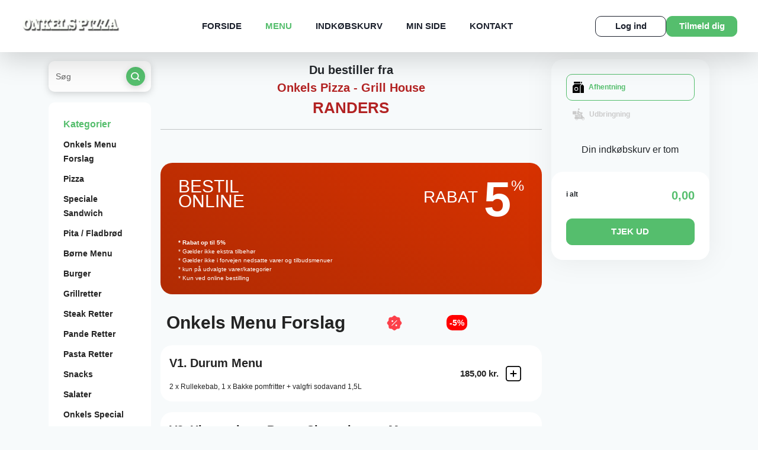

--- FILE ---
content_type: text/html
request_url: https://onkels-pizza.dk/menu.php?cats=4
body_size: 23855
content:


<!DOCTYPE html>
<html lang="da">

<head>
    <!-- Meta -->
    <meta charset="ISO-8859-1">
    <meta name="viewport" content="width=device-width, initial-scale=1.0, maximum-scale=1.0">
    <meta http-equiv="X-UA-Compatible" content="ie=edge">
    <title>Onkel Pizza Grill House - Randers - Takeaway Restaurant - Online Bestilling | MENU</title>
    <meta name="description" content="Pizza og mere på menukortet hos Onkel Pizza Grill House i Randers og når du bestiller på vores hjemmeside, får du mulighed for rabatter."></meta>
<meta name="keywords" content="Pizza Online, Pizza Randers, Pizza, Spisested, online bestilling, mad, spiser, spise, spis, online bestilling, Jylland Restaurant, mad bestil mad online, pizzaria Randers, Randers, Spis Randers, Mad Randers, Restaurant, restaurant pizzaer, pizzeria, online pizzeria, ePizzera pizzeria, pizzeria, pizza i Randers, Web Wap Solutions, Web Solutions, Wap Solutions, eRestaurant, eRestaurant Suite Professional, Pizza Webshop, Pizza Online Butik"></meta>
<meta name="Title" content="Onkel Pizza Grill House - Take Away restaurant online - Randers"></meta>
<meta name="Abstract" content="Onkel Pizza Grill House - Randers Spisested Restaurant Randers Restaurant Pizza Randers Pizzeria Randers, Web Wap Solutions - eRestaurant."></meta>
<meta name="Copyright" content="(C) RESTO - eRestaurant"></meta>
<meta name="Author" content="eRestaurant - www.erestaurant.dk"></meta>

<meta name="DC.Title" content="Onkel Pizza Grill House Takeaway - Randers Pizza og mere på menukortet og når du bestiller på vores hjemmeside, får du mulighed for rabatter"></meta>
<meta name="DC.Description" content="Onkel Pizza Grill House Takeaway - Randers - Pizza og mere på menukortet hos Onkel Pizza Grill House i Randers og når du bestiller på vores hjemmeside, får du mulighed for rabatter."></meta>
<meta name="DC.Subject" content="Onkel Pizza Grill House Takeaway - Randers Pizza og mere på menukortet og når du bestiller på vores hjemmeside, får du mulighed for rabatter."></meta>
<meta name="DC.Creator" content="eRestaurant RESTO - http://erestaurant.dk"></meta>
<meta name="DC.Publisher" content="eRestaurant RESTO - http://erestaurant.dk"></meta>
<meta name="DC.Date" content="2007-11-01"></meta>
<meta name="DC.Language" content="da"></meta>

<!-- Bing auth -->
<meta name="msvalidate.01" content="D1C3D2ECFFF1FFB903CAB31ECD3012F8" />

<!-- Favicon -->
<link rel="apple-touch-icon" sizes="180x180" href="template/yilmaz2022/images/favicon/apple-touch-icon.png">
<link rel="icon" type="image/png" sizes="32x32" href="template/yilmaz2022/images/favicon/favicon-32x32.png">
<link rel="icon" type="image/png" sizes="16x16" href="template/yilmaz2022/images/favicon/favicon-16x16.png">
<link rel="manifest" href="template/yilmaz2022/images/favicon/site.webmanifest">
<link rel="canonical" href="https://onkels-pizza.dk" />
<!-- Favicon End -->


<meta property="og:url"           content="https://onkels-pizza.dk" />
<meta property="og:type"          content="website" />
<meta property="og:title"         content="Onkel Pizza Grill House" />
<meta property="og:description"   content="Onkel Pizza Grill House Takeaway i Randers" />
<meta property="og:image"         content="https://onkels-pizza.dk/template/yilmaz2022/images/logo.png" />

<meta http-equiv="Content-Language" content="da"></meta>

<meta http-equiv="Cache-Control" content="no-cache">



<meta name="Revisit-After" content="7 Days"></meta>
<meta name="robots" content="noarchive"></meta>
<meta name="googlebot" content="noarchive"></meta>
<meta name="distribution" content="GLOBAL"></meta>
    <!-- Meta End-->

    <!-- Favicon -->
    <link rel="apple-touch-icon" sizes="180x180" href="template/yilmaz2022/images/favicon/apple-touch-icon.png">
    <link rel="icon" type="image/png" sizes="32x32" href="template/yilmaz2022/images/favicon/favicon-32x32.png">
    <link rel="icon" type="image/png" sizes="16x16" href="template/yilmaz2022/images/favicon/favicon-16x16.png">
    <link rel="manifest" href="template/yilmaz2022/images/favicon/site.webmanifest?ver=20250422">
    <!-- Favicon End -->

    <!-- view css and js -->
    
    
    
    <script type="text/javascript">
        window.addEventListener('load', (event) => {
            var _gaq = _gaq || [];
            _gaq.push(['_setAccount', 'UA-56321887-1']);
            _gaq.push(['_setDomainName', 'onkels-pizza.dk']);
            _gaq.push(['_trackPageview']);

            (function() {
                var ga = document.createElement('script'); ga.type = 'text/javascript'; ga.async = true;
                ga.src = ('https:' == document.location.protocol ? 'https://ssl' : 'http://www') + '.google-analytics.com/ga.js';
                var s = document.getElementsByTagName('script')[0]; s.parentNode.insertBefore(ga, s);
            })();
        })
    </script>





    <!-- Links -->
    <link href="https://fonts.googleapis.com/css2?family=Inter:wght@100;200;300;400;500;600;700;800;900&display=swap"
          rel="stylesheet">
    <link href="https://cdn.jsdelivr.net/npm/bootstrap@5.1.1/dist/css/bootstrap.min.css?ver=20250422" rel="stylesheet"
          integrity="sha384-F3w7mX95PdgyTmZZMECAngseQB83DfGTowi0iMjiWaeVhAn4FJkqJByhZMI3AhiU" crossorigin="anonymous">
    <link href="https://maxcdn.bootstrapcdn.com/font-awesome/4.7.0/css/font-awesome.min.css?ver=20250422" rel="stylesheet">
    <link href="https://cdnjs.cloudflare.com/ajax/libs/animate.css/3.7.2/animate.min.css?ver=20250422" rel="stylesheet">
    <link href="https://cdnjs.cloudflare.com/ajax/libs/intl-tel-input/17.0.8/css/intlTelInput.min.css?ver=20250422" rel="stylesheet">
    <link rel="stylesheet" type="text/css" href="views/desktop-yilmaz2022/js/jquery/ext/timepicker-0.3.3/jquery.ui.timepicker.css?ver=0.3.3" />
    <link href="views/desktop-yilmaz2022/css/lightbox.min.css?ver=20250422" rel="stylesheet">
    
    
    

    <link href="views/desktop-yilmaz2022/css/semantic/calendar.css?ver=20250422" media="print" onload="this.media='all'">

    <link href="views/desktop-yilmaz2022/css/main.css?ver=20250422" rel="stylesheet">
        <link href="views/desktop-yilmaz2022/css/erestaurant.css?ver=20250422" rel="stylesheet">
    <link href="template/yilmaz2022/css/shop.css?ver=20250422-20230919" rel="stylesheet">
    <!-- Links End -->

    </head>

<body itemscope itemtype="https://schema.org/Restaurant">


<div id="fb-root"></div>
<script async defer crossorigin="anonymous" src="https://connect.facebook.net/en_US/sdk.js#xfbml=1&version=v20.0" nonce="xzAI1SFD"></script>



<!-- Header -->
<header>
    <a href="index.php" class="logo">
        <img itemprop="image" src="template/yilmaz2022/images/logo.png" alt="Logo" title="Onkel Pizza Grill House" fetchpriority="high">
    </a>

    <nav>
    <ul class="menu">
                                                        <li id="index-menu-item" class="top-menu-item menu-index">
                                                    <a href="forside" title="Forside" rel="canonical">Forside</a>
                                            </li>
                                                                                    <li id="menu-menu-item" class="top-menu-item menu-menu active">
                                                    <a href="menu" title="Menu" rel="canonical">Menu</a>
                                            </li>
                                                                                    <li id="cart-menu-item" class="top-menu-item menu-cart">
                                                    <a href="kurv" title="Indkøbskurv" rel="canonical">Indkøbskurv</a>
                                            </li>
                                                                                    <li id="mypage-menu-item" class="top-menu-item menu-mypage">
                                                    <a href="minside" title="Min Side" rel="canonical">Min Side</a>
                                            </li>
                                                                                    <li id="contact-menu-item" class="top-menu-item menu-contact">
                                                    <a href="kontakt" title="Kontakt" rel="canonical">Kontakt</a>
                                            </li>
                                                                            
        <!--
                <li id="index-menu-item" class="active top-menu-item"><a href="forside" title="Forside" rel="canonical">FORSIDE</a></li>
                <li id="menu-menu-item" class="top-menu-item"><a href="menu" title="Menu" rel="canonical">MENU</a></li>
                <li id="cart-menu-item" class="top-menu-item"><a href="kurv" title="Indkøbskurv">INDKØBSKURV</a></li>
                <li id="review-menu-item" class="top-menu-item"><a href="risogros" title="Ris og Ros">RIS & ROS</a></li>
                <li id="mypage-menu-item" class="top-menu-item"><a href="minside" title="Min Side">MIN SIDE</a></li>
                <li id="contact-menu-item" class="top-menu-item"><a href="kontakt" title="Kontakt os" rel="canonical">KONTAKT</a></li>

                                                                                                                                                                                                                                                                                                                                                        
                -->
    </ul>
    <a href="#" class="menu-trigger">
        <span></span>
        <span></span>
        <span></span>
    </a>
</nav>
<div class="actions">
            <a href="#" title="Log Ind" class="login-btn button-style-01 hover01" style="--bg-color: #fff; --color: #1C212D; --border-color:#1C212D; --height: 35px; --width: 120px;" data-bs-toggle="modal" data-bs-target="#modalLogin">Log ind</a>
        <a href="#" title="Tilmeld dig" class="register-btn button-style-01 hover01" style="--bg-color: #55BE6D; --color: #fff; --border-color:#55BE6D ; --height: 35px; --width: 120px;" data-bs-toggle="modal" data-bs-target="#modalRegistration">Tilmeld dig</a>
    </div>
</header>
<!-- Header End -->
    
    <section id="style1" class="menu-page menuid-1" itemscope itemprop="hasMenu" itemtype="http://schema.org/Menu">
        <div class="container">
            <div class="row">
                <div class="col-xl-2 col-lg-12">
    <div class="search">
        <input type="text" name="search" id="search-menu-input" placeholder="Søg" onkeyup="search.menuSearchChange(this);"/>
        <div class="icon">
            <img src="views/desktop-yilmaz2022/images/icons/search.svg" alt="search" onclick="search.menuSearch();" id="product-search-icon">
        </div>
    </div>

    <div class="menu-list">
        <div class="head">Kategorier</div>
        <ul>
                            <li><a href="#category-15">Onkels Menu Forslag</a></li>
                            <li><a href="#category-1">Pizza</a></li>
                            <li><a href="#category-2">Speciale Sandwich</a></li>
                            <li><a href="#category-3">Pita / Fladbrød</a></li>
                            <li><a href="#category-4">Børne Menu</a></li>
                            <li><a href="#category-5">Burger</a></li>
                            <li><a href="#category-6">Grillretter</a></li>
                            <li><a href="#category-7">Steak Retter</a></li>
                            <li><a href="#category-8">Pande Retter</a></li>
                            <li><a href="#category-9">Pasta Retter</a></li>
                            <li><a href="#category-14">Snacks</a></li>
                            <li><a href="#category-10">Salater</a></li>
                            <li><a href="#category-11">Onkels Special</a></li>
                            <li><a href="#category-16">Dip</a></li>
                            <li><a href="#category-12">Drikkervarer</a></li>
            
        </ul>
    </div>
</div>

                <div class="col-xl-7 col-lg-8">
                    <ul class="head-mid-time" style="display: none">
    <li><img src="views/desktop-yilmaz2022/images/materials/house.svg" alt="house">Levering mellem <strong>11:00 - 21:20</strong>
    </li>
    <li><img src="views/desktop-yilmaz2022/images/materials/time-left.svg" alt="deliverytime"> Leveringstid <strong>24 - 36 min.</strong>
    </li>
</ul>

<div id="custom-header"><p style="text-align:center"><strong><span style="font-size:20px">Du bestiller fra<br />
<span style="color:#B22222">Onkels Pizza - Grill House<br />
<span style="font-size:26px">RANDERS</span></span></span></strong></p>

<hr />
<p>&nbsp;</p>
</div>
                    

    <a href="#" class="banner-promo"  id="menuer">
        <div class="text-left">
            <h4>BESTIL <br>
                ONLINE</h4>
        </div>
        <div class="text-right">
                            <h5>RABAT</h5>
                <div class="num">5</div>
                <small>%</small>
                    </div>
        <div style="clear:both;width: 100%;">&nbsp;</div>
        <div id="menu-promo-top-banner">
                            <p class="discount-notes-days" style="font-weight: bold;">
                    * Rabat op til 5%
                </p>
                                                                            <p class="discount-time-notes discount-no-topping-included">
                    * Gælder ikke ekstra tilbehør
                </p>
                                    <p class="discount-notes">
                <span id="categorydiscount-exception">* Gælder ikke i forvejen nedsatte varer og tilbudsmenuer</span>
            </p>
            <p class="discount-only-selected">
                * kun på udvalgte varer/kategorier
            </p>
            <p class="discount-online-only">
                * Kun ved online bestilling
            </p>
        </div>
    </a>

    


                    <div>
                        <div class="menu-cart-list">
                                                        <div class="page-section category-wrapper menuid-1" id="category-15" itemscope itemprop="hasMenuSection" itemtype="http://schema.org/MenuSection">
                                <div class="menu-title">
                                    <h2 itemprop="name">
                                        Onkels Menu Forslag
                                                                                <div class="tag" style="--tag-color:#FC404A;">
                                            <img class="percent-icon" src="views/desktop-yilmaz2022/images/materials/percent.svg" alt="rabat">
                                            <span class="badgde badge-discount">-5%</span>
                                        </div>
                                                                            </h2>
                                    <p itemprop="description"></p>
                                </div>
                                                                    <div class="product-wrapper  card-01 product-118" data-category-id="15" data-id="118" data-product-unavailable="1" data-unavailable="">
                                        <div class="card-info" itemscope itemprop="hasMenuItem" itemtype="http://schema.org/MenuItem">
                                            <div class="text">
                                                <div class="name product-name" itemprop="name">
                                                    <span class="product-menu-number">V1.</span> Durum Menu

                                                                                                                                                            
                                                                                                                                                                                                                                                                </div>
                                                <p class="product-toppings" itemprop="menuAddOn">
                                                    
                                                </p>
                                                <p itemprop="nutrition">2 x Rullekebab, 1 x Bakke pomfritter + valgfri sodavand  1,5L</p>
                                            </div>
                                                                                        <div class="add-btn">
                                                <div class="price">
                                                    <span >
                                                                                                                185,00 kr.
                                                    </span>
                                                </div>
                                                                                                <a href="javascript:void(0);" class="add-plus" onclick="javascript:menu.openProductDetailsDialog(118);">
                                                                                                            <img src="views/desktop-yilmaz2022/images/materials/add-plus.svg" alt="add">
                                                                                                    </a>
                                                                                            </div>
                                                                                    </div>
                                        <a href="javascript:void(0);" class="picture">
                                            
                                        </a>
                                    </div>
                                                                    <div class="product-wrapper  card-01 product-112" data-category-id="15" data-id="112" data-product-unavailable="1" data-unavailable="">
                                        <div class="card-info" itemscope itemprop="hasMenuItem" itemtype="http://schema.org/MenuItem">
                                            <div class="text">
                                                <div class="name product-name" itemprop="name">
                                                    <span class="product-menu-number">V2.</span> Hjemmelavet Bacon Cheeseburger Menu

                                                                                                                                                            
                                                                                                                                                                                                                                                                </div>
                                                <p class="product-toppings" itemprop="menuAddOn">
                                                    
                                                </p>
                                                <p itemprop="nutrition">Med pomfritter og en valgfri sodavand 0,33 cl</p>
                                            </div>
                                                                                        <div class="add-btn">
                                                <div class="price">
                                                    <span >
                                                                                                                130,00 kr.
                                                    </span>
                                                </div>
                                                                                                <a href="javascript:void(0);" class="add-plus" onclick="javascript:menu.openProductDetailsDialog(112);">
                                                                                                            <img src="views/desktop-yilmaz2022/images/materials/add-plus.svg" alt="add">
                                                                                                    </a>
                                                                                            </div>
                                                                                    </div>
                                        <a href="javascript:void(0);" class="picture">
                                            
                                        </a>
                                    </div>
                                                                    <div class="product-wrapper  card-01 product-139" data-category-id="15" data-id="139" data-product-unavailable="1" data-unavailable="">
                                        <div class="card-info" itemscope itemprop="hasMenuItem" itemtype="http://schema.org/MenuItem">
                                            <div class="text">
                                                <div class="name product-name" itemprop="name">
                                                    <span class="product-menu-number">V3.</span> Onkel’s Hvidløgsolie

                                                                                                                                                                                                                    <span class="badge badge-new">NYHED</span>
                                                    
                                                                                                                                                                                                                                                                </div>
                                                <p class="product-toppings" itemprop="menuAddOn">
                                                    
                                                </p>
                                                <p itemprop="nutrition">Hjemmelavet med ekstra jomfru olivenolie og Økologiske Danske hvidløg.</p>
                                            </div>
                                                                                        <div class="add-btn">
                                                <div class="price">
                                                    <span >
                                                                                                                45,00 kr.
                                                    </span>
                                                </div>
                                                                                                <a href="javascript:void(0);" class="add-plus" onclick="javascript:menu.openProductDetailsDialog(139);">
                                                                                                            <img src="views/desktop-yilmaz2022/images/materials/add-plus.svg" alt="add">
                                                                                                    </a>
                                                                                            </div>
                                                                                    </div>
                                        <a href="javascript:void(0);" class="picture">
                                            
                                        </a>
                                    </div>
                                
                            </div>
                                                        <div class="page-section category-wrapper menuid-1" id="category-1" itemscope itemprop="hasMenuSection" itemtype="http://schema.org/MenuSection">
                                <div class="menu-title">
                                    <h2 itemprop="name">
                                        Pizza
                                                                                <div class="tag" style="--tag-color:#FC404A;">
                                            <img class="percent-icon" src="views/desktop-yilmaz2022/images/materials/percent.svg" alt="rabat">
                                            <span class="badgde badge-discount">-5%</span>
                                        </div>
                                                                            </h2>
                                    <p itemprop="description"></p>
                                </div>
                                                                    <div class="product-wrapper  card-01 product-39" data-category-id="1" data-id="39" data-product-unavailable="1" data-unavailable="">
                                        <div class="card-info" itemscope itemprop="hasMenuItem" itemtype="http://schema.org/MenuItem">
                                            <div class="text">
                                                <div class="name product-name" itemprop="name">
                                                    <span class="product-menu-number">A.</span> Inter

                                                                                                                                                            
                                                                                                                                                                                                                                                                </div>
                                                <p class="product-toppings" itemprop="menuAddOn">
                                                                                                                                                            <span class="first-product-topping product-topping">Pizzasauce,</span>
                                                                                                                                                                                                                <span class="product-topping">Ost,</span>
                                                                                                                                                                                                                <span class="product-topping">Oksekød,</span>
                                                                                                                                                                                                                <span class="product-topping">Skinke,</span>
                                                                                                                                                                                                                <span class="product-topping">Jalapenos,</span>
                                                                                                                                                                                                                <span class="product-topping">Pepperoni,</span>
                                                                                                                                                                                                                <span class="last-product-topping product-topping">Chilli på pizza.</span>
                                                                                                        
                                                </p>
                                                <p itemprop="nutrition"></p>
                                            </div>
                                                                                        <div class="add-btn">
                                                <div class="price">
                                                    <span >
                                                                                                                80,00 kr.
                                                    </span>
                                                </div>
                                                                                                <a href="javascript:void(0);" class="add-plus" onclick="javascript:menu.openProductDetailsDialog(39);">
                                                                                                            <img src="views/desktop-yilmaz2022/images/materials/add-plus.svg" alt="add">
                                                                                                    </a>
                                                                                            </div>
                                                                                    </div>
                                        <a href="javascript:void(0);" class="picture">
                                            
                                        </a>
                                    </div>
                                                                    <div class="product-wrapper  card-01 product-40" data-category-id="1" data-id="40" data-product-unavailable="1" data-unavailable="">
                                        <div class="card-info" itemscope itemprop="hasMenuItem" itemtype="http://schema.org/MenuItem">
                                            <div class="text">
                                                <div class="name product-name" itemprop="name">
                                                    <span class="product-menu-number">B.</span> Milano

                                                                                                                                                            
                                                                                                                                                                                                                                                                </div>
                                                <p class="product-toppings" itemprop="menuAddOn">
                                                                                                                                                            <span class="first-product-topping product-topping">Pizzasauce,</span>
                                                                                                                                                                                                                <span class="product-topping">Ost,</span>
                                                                                                                                                                                                                <span class="product-topping">Oksekød,</span>
                                                                                                                                                                                                                <span class="product-topping">Pepperoni,</span>
                                                                                                                                                                                                                <span class="product-topping">Bacon,</span>
                                                                                                                                                                                                                <span class="last-product-topping product-topping">Paprika.</span>
                                                                                                        
                                                </p>
                                                <p itemprop="nutrition"></p>
                                            </div>
                                                                                        <div class="add-btn">
                                                <div class="price">
                                                    <span >
                                                                                                                80,00 kr.
                                                    </span>
                                                </div>
                                                                                                <a href="javascript:void(0);" class="add-plus" onclick="javascript:menu.openProductDetailsDialog(40);">
                                                                                                            <img src="views/desktop-yilmaz2022/images/materials/add-plus.svg" alt="add">
                                                                                                    </a>
                                                                                            </div>
                                                                                    </div>
                                        <a href="javascript:void(0);" class="picture">
                                            
                                        </a>
                                    </div>
                                                                    <div class="product-wrapper  card-01 product-41" data-category-id="1" data-id="41" data-product-unavailable="1" data-unavailable="">
                                        <div class="card-info" itemscope itemprop="hasMenuItem" itemtype="http://schema.org/MenuItem">
                                            <div class="text">
                                                <div class="name product-name" itemprop="name">
                                                    <span class="product-menu-number">C.</span> Torino

                                                                                                                                                            
                                                                                                                                                                                                                                                                </div>
                                                <p class="product-toppings" itemprop="menuAddOn">
                                                                                                                                                            <span class="first-product-topping product-topping">Pizzasauce,</span>
                                                                                                                                                                                                                <span class="product-topping">Ost,</span>
                                                                                                                                                                                                                <span class="product-topping">Oksekød,</span>
                                                                                                                                                                                                                <span class="product-topping">Skinke,</span>
                                                                                                                                                                                                                <span class="product-topping">Kødsauce,</span>
                                                                                                                                                                                                                <span class="product-topping">Kebab,</span>
                                                                                                                                                                                                                <span class="last-product-topping product-topping">Chilli på pizza.</span>
                                                                                                        
                                                </p>
                                                <p itemprop="nutrition"></p>
                                            </div>
                                                                                        <div class="add-btn">
                                                <div class="price">
                                                    <span >
                                                                                                                80,00 kr.
                                                    </span>
                                                </div>
                                                                                                <a href="javascript:void(0);" class="add-plus" onclick="javascript:menu.openProductDetailsDialog(41);">
                                                                                                            <img src="views/desktop-yilmaz2022/images/materials/add-plus.svg" alt="add">
                                                                                                    </a>
                                                                                            </div>
                                                                                    </div>
                                        <a href="javascript:void(0);" class="picture">
                                            
                                        </a>
                                    </div>
                                                                    <div class="product-wrapper  card-01 product-42" data-category-id="1" data-id="42" data-product-unavailable="1" data-unavailable="">
                                        <div class="card-info" itemscope itemprop="hasMenuItem" itemtype="http://schema.org/MenuItem">
                                            <div class="text">
                                                <div class="name product-name" itemprop="name">
                                                    <span class="product-menu-number">D.</span> FC Barca

                                                                                                                                                            
                                                                                                                                                                                                                                                                </div>
                                                <p class="product-toppings" itemprop="menuAddOn">
                                                                                                                                                            <span class="first-product-topping product-topping">Pizzasauce,</span>
                                                                                                                                                                                                                <span class="product-topping">Ost,</span>
                                                                                                                                                                                                                <span class="product-topping">Oksekød,</span>
                                                                                                                                                                                                                <span class="product-topping">Kylling,</span>
                                                                                                                                                                                                                <span class="product-topping">Løg,</span>
                                                                                                                                                                                                                <span class="product-topping">Kødsauce,</span>
                                                                                                                                                                                                                <span class="last-product-topping product-topping">Jalapenos.</span>
                                                                                                        
                                                </p>
                                                <p itemprop="nutrition"></p>
                                            </div>
                                                                                        <div class="add-btn">
                                                <div class="price">
                                                    <span >
                                                                                                                80,00 kr.
                                                    </span>
                                                </div>
                                                                                                <a href="javascript:void(0);" class="add-plus" onclick="javascript:menu.openProductDetailsDialog(42);">
                                                                                                            <img src="views/desktop-yilmaz2022/images/materials/add-plus.svg" alt="add">
                                                                                                    </a>
                                                                                            </div>
                                                                                    </div>
                                        <a href="javascript:void(0);" class="picture">
                                            
                                        </a>
                                    </div>
                                                                    <div class="product-wrapper  card-01 product-43" data-category-id="1" data-id="43" data-product-unavailable="1" data-unavailable="">
                                        <div class="card-info" itemscope itemprop="hasMenuItem" itemtype="http://schema.org/MenuItem">
                                            <div class="text">
                                                <div class="name product-name" itemprop="name">
                                                    <span class="product-menu-number">E.</span> Thors Special

                                                                                                                                                            
                                                                                                                                                                                                                                                                </div>
                                                <p class="product-toppings" itemprop="menuAddOn">
                                                                                                                                                            <span class="first-product-topping product-topping">Pizzasauce,</span>
                                                                                                                                                                                                                <span class="product-topping">Ost,</span>
                                                                                                                                                                                                                <span class="product-topping">Oksekød,</span>
                                                                                                                                                                                                                <span class="product-topping">Skinke,</span>
                                                                                                                                                                                                                <span class="product-topping">Kødsauce,</span>
                                                                                                                                                                                                                <span class="product-topping">Spaghetti,</span>
                                                                                                                                                                                                                <span class="product-topping">Pølser,</span>
                                                                                                                                                                                                                <span class="product-topping">Chilli på pizza,</span>
                                                                                                                                                                                                                <span class="last-product-topping product-topping">Hvidløg på pizza.</span>
                                                                                                        
                                                </p>
                                                <p itemprop="nutrition"></p>
                                            </div>
                                                                                        <div class="add-btn">
                                                <div class="price">
                                                    <span >
                                                                                                                90,00 kr.
                                                    </span>
                                                </div>
                                                                                                <a href="javascript:void(0);" class="add-plus" onclick="javascript:menu.openProductDetailsDialog(43);">
                                                                                                            <img src="views/desktop-yilmaz2022/images/materials/add-plus.svg" alt="add">
                                                                                                    </a>
                                                                                            </div>
                                                                                    </div>
                                        <a href="javascript:void(0);" class="picture">
                                            
                                        </a>
                                    </div>
                                                                    <div class="product-wrapper  card-01 product-44" data-category-id="1" data-id="44" data-product-unavailable="1" data-unavailable="">
                                        <div class="card-info" itemscope itemprop="hasMenuItem" itemtype="http://schema.org/MenuItem">
                                            <div class="text">
                                                <div class="name product-name" itemprop="name">
                                                    <span class="product-menu-number">F.</span> Jakobs Special

                                                                                                                                                            
                                                                                                                                                                                                                                                                </div>
                                                <p class="product-toppings" itemprop="menuAddOn">
                                                                                                                                                            <span class="first-product-topping product-topping">Pizzasauce,</span>
                                                                                                                                                                                                                <span class="product-topping">Ost,</span>
                                                                                                                                                                                                                <span class="product-topping">Oksekød,</span>
                                                                                                                                                                                                                <span class="product-topping">Pommes frites,</span>
                                                                                                                                                                                                                <span class="product-topping">Salat,</span>
                                                                                                                                                                                                                <span class="last-product-topping product-topping">Dressing.</span>
                                                                                                        
                                                </p>
                                                <p itemprop="nutrition"></p>
                                            </div>
                                                                                        <div class="add-btn">
                                                <div class="price">
                                                    <span >
                                                                                                                75,00 kr.
                                                    </span>
                                                </div>
                                                                                                <a href="javascript:void(0);" class="add-plus" onclick="javascript:menu.openProductDetailsDialog(44);">
                                                                                                            <img src="views/desktop-yilmaz2022/images/materials/add-plus.svg" alt="add">
                                                                                                    </a>
                                                                                            </div>
                                                                                    </div>
                                        <a href="javascript:void(0);" class="picture">
                                            
                                        </a>
                                    </div>
                                                                    <div class="product-wrapper  card-01 product-45" data-category-id="1" data-id="45" data-product-unavailable="1" data-unavailable="">
                                        <div class="card-info" itemscope itemprop="hasMenuItem" itemtype="http://schema.org/MenuItem">
                                            <div class="text">
                                                <div class="name product-name" itemprop="name">
                                                    <span class="product-menu-number">G.</span> Ramo Special

                                                                                                                                                            
                                                                                                                                                                                                                                                                </div>
                                                <p class="product-toppings" itemprop="menuAddOn">
                                                                                                                                                            <span class="first-product-topping product-topping">Pizzasauce,</span>
                                                                                                                                                                                                                <span class="product-topping">Ost,</span>
                                                                                                                                                                                                                <span class="product-topping">Oksekød,</span>
                                                                                                                                                                                                                <span class="product-topping">Pepperoni,</span>
                                                                                                                                                                                                                <span class="product-topping">Pølser,</span>
                                                                                                                                                                                                                <span class="product-topping">Bacon,</span>
                                                                                                                                                                                                                <span class="last-product-topping product-topping">Kylling.</span>
                                                                                                        
                                                </p>
                                                <p itemprop="nutrition"></p>
                                            </div>
                                                                                        <div class="add-btn">
                                                <div class="price">
                                                    <span >
                                                                                                                90,00 kr.
                                                    </span>
                                                </div>
                                                                                                <a href="javascript:void(0);" class="add-plus" onclick="javascript:menu.openProductDetailsDialog(45);">
                                                                                                            <img src="views/desktop-yilmaz2022/images/materials/add-plus.svg" alt="add">
                                                                                                    </a>
                                                                                            </div>
                                                                                    </div>
                                        <a href="javascript:void(0);" class="picture">
                                            
                                        </a>
                                    </div>
                                                                    <div class="product-wrapper  card-01 product-46" data-category-id="1" data-id="46" data-product-unavailable="1" data-unavailable="">
                                        <div class="card-info" itemscope itemprop="hasMenuItem" itemtype="http://schema.org/MenuItem">
                                            <div class="text">
                                                <div class="name product-name" itemprop="name">
                                                    <span class="product-menu-number">H.</span> Ahmet Special

                                                                                                                                                            
                                                                                                                                                                                                                                                                </div>
                                                <p class="product-toppings" itemprop="menuAddOn">
                                                                                                                                                            <span class="first-product-topping product-topping">Pizzasauce,</span>
                                                                                                                                                                                                                <span class="product-topping">Ost,</span>
                                                                                                                                                                                                                <span class="product-topping">Skinke,</span>
                                                                                                                                                                                                                <span class="product-topping">Tyrkisk pepperoni,</span>
                                                                                                                                                                                                                <span class="product-topping">Feta,</span>
                                                                                                                                                                                                                <span class="last-product-topping product-topping">Oliven.</span>
                                                                                                        
                                                </p>
                                                <p itemprop="nutrition"></p>
                                            </div>
                                                                                        <div class="add-btn">
                                                <div class="price">
                                                    <span >
                                                                                                                80,00 kr.
                                                    </span>
                                                </div>
                                                                                                <a href="javascript:void(0);" class="add-plus" onclick="javascript:menu.openProductDetailsDialog(46);">
                                                                                                            <img src="views/desktop-yilmaz2022/images/materials/add-plus.svg" alt="add">
                                                                                                    </a>
                                                                                            </div>
                                                                                    </div>
                                        <a href="javascript:void(0);" class="picture">
                                            
                                        </a>
                                    </div>
                                                                    <div class="product-wrapper  card-01 product-47" data-category-id="1" data-id="47" data-product-unavailable="1" data-unavailable="">
                                        <div class="card-info" itemscope itemprop="hasMenuItem" itemtype="http://schema.org/MenuItem">
                                            <div class="text">
                                                <div class="name product-name" itemprop="name">
                                                    <span class="product-menu-number">I.</span> Louise Special

                                                                                                                                                            
                                                                                                                                                                                                                                                                </div>
                                                <p class="product-toppings" itemprop="menuAddOn">
                                                                                                                                                            <span class="first-product-topping product-topping">Pizzasauce,</span>
                                                                                                                                                                                                                <span class="product-topping">Ost,</span>
                                                                                                                                                                                                                <span class="product-topping">Kødsauce,</span>
                                                                                                                                                                                                                <span class="product-topping">Kebab,</span>
                                                                                                                                                                                                                <span class="product-topping">Pepperoni,</span>
                                                                                                                                                                                                                <span class="product-topping">Ananas,</span>
                                                                                                                                                                                                                <span class="product-topping">Bacon,</span>
                                                                                                                                                                                                                <span class="product-topping">Løg,</span>
                                                                                                                                                                                                                <span class="product-topping">Chilli på pizza,</span>
                                                                                                                                                                                                                <span class="last-product-topping product-topping">Hvidløg på pizza.</span>
                                                                                                        
                                                </p>
                                                <p itemprop="nutrition">Ekstra ost</p>
                                            </div>
                                                                                        <div class="add-btn">
                                                <div class="price">
                                                    <span >
                                                                                                                90,00 kr.
                                                    </span>
                                                </div>
                                                                                                <a href="javascript:void(0);" class="add-plus" onclick="javascript:menu.openProductDetailsDialog(47);">
                                                                                                            <img src="views/desktop-yilmaz2022/images/materials/add-plus.svg" alt="add">
                                                                                                    </a>
                                                                                            </div>
                                                                                    </div>
                                        <a href="javascript:void(0);" class="picture">
                                            
                                        </a>
                                    </div>
                                                                    <div class="product-wrapper  card-01 product-109" data-category-id="1" data-id="109" data-product-unavailable="1" data-unavailable="">
                                        <div class="card-info" itemscope itemprop="hasMenuItem" itemtype="http://schema.org/MenuItem">
                                            <div class="text">
                                                <div class="name product-name" itemprop="name">
                                                    <span class="product-menu-number">J.</span> Kasper special

                                                                                                                                                            
                                                                                                                                                                                                                                                                </div>
                                                <p class="product-toppings" itemprop="menuAddOn">
                                                    
                                                </p>
                                                <p itemprop="nutrition">Pizzasauce, ost, skinke, pepperoni, bacon, feta, pølser, tyrkisk pepperoni, hvidløg</p>
                                            </div>
                                                                                        <div class="add-btn">
                                                <div class="price">
                                                    <span >
                                                                                                                90,00 kr.
                                                    </span>
                                                </div>
                                                                                                <a href="javascript:void(0);" class="add-plus" onclick="javascript:menu.openProductDetailsDialog(109);">
                                                                                                            <img src="views/desktop-yilmaz2022/images/materials/add-plus.svg" alt="add">
                                                                                                    </a>
                                                                                            </div>
                                                                                    </div>
                                        <a href="javascript:void(0);" class="picture">
                                            
                                        </a>
                                    </div>
                                                                    <div class="product-wrapper  card-01 product-113" data-category-id="1" data-id="113" data-product-unavailable="1" data-unavailable="">
                                        <div class="card-info" itemscope itemprop="hasMenuItem" itemtype="http://schema.org/MenuItem">
                                            <div class="text">
                                                <div class="name product-name" itemprop="name">
                                                    <span class="product-menu-number">K.</span> MEAT LOVER

                                                                                                                                                            
                                                                                                                                                                                                                                                                </div>
                                                <p class="product-toppings" itemprop="menuAddOn">
                                                                                                                                                            <span class="first-product-topping product-topping">Pizzasauce,</span>
                                                                                                                                                                                                                <span class="product-topping">Ost,</span>
                                                                                                                                                                                                                <span class="product-topping">Oksekød,</span>
                                                                                                                                                                                                                <span class="product-topping">Skinke,</span>
                                                                                                                                                                                                                <span class="product-topping">Kebab,</span>
                                                                                                                                                                                                                <span class="product-topping">Pepperoni,</span>
                                                                                                                                                                                                                <span class="product-topping">Pølser,</span>
                                                                                                                                                                                                                <span class="last-product-topping product-topping">Bacon.</span>
                                                                                                        
                                                </p>
                                                <p itemprop="nutrition">(Kødpizza)</p>
                                            </div>
                                                                                        <div class="add-btn">
                                                <div class="price">
                                                    <span >
                                                                                                                100,00 kr.
                                                    </span>
                                                </div>
                                                                                                <a href="javascript:void(0);" class="add-plus" onclick="javascript:menu.openProductDetailsDialog(113);">
                                                                                                            <img src="views/desktop-yilmaz2022/images/materials/add-plus.svg" alt="add">
                                                                                                    </a>
                                                                                            </div>
                                                                                    </div>
                                        <a href="javascript:void(0);" class="picture">
                                            
                                        </a>
                                    </div>
                                                                    <div class="product-wrapper  card-01 product-126" data-category-id="1" data-id="126" data-product-unavailable="1" data-unavailable="">
                                        <div class="card-info" itemscope itemprop="hasMenuItem" itemtype="http://schema.org/MenuItem">
                                            <div class="text">
                                                <div class="name product-name" itemprop="name">
                                                    <span class="product-menu-number">M.</span> United

                                                                                                                                                            
                                                                                                                                                                                                                                                                </div>
                                                <p class="product-toppings" itemprop="menuAddOn">
                                                    
                                                </p>
                                                <p itemprop="nutrition">Pizzasauce, Ost, Oksekød, Skinke, Pepperoni, Bacon, Sucuk (Tyrkisk pepperoni) og Hvidløg.  </p>
                                            </div>
                                                                                        <div class="add-btn">
                                                <div class="price">
                                                    <span >
                                                                                                                95,00 kr.
                                                    </span>
                                                </div>
                                                                                                <a href="javascript:void(0);" class="add-plus" onclick="javascript:menu.openProductDetailsDialog(126);">
                                                                                                            <img src="views/desktop-yilmaz2022/images/materials/add-plus.svg" alt="add">
                                                                                                    </a>
                                                                                            </div>
                                                                                    </div>
                                        <a href="javascript:void(0);" class="picture">
                                            
                                        </a>
                                    </div>
                                                                    <div class="product-wrapper  card-01 product-127" data-category-id="1" data-id="127" data-product-unavailable="1" data-unavailable="">
                                        <div class="card-info" itemscope itemprop="hasMenuItem" itemtype="http://schema.org/MenuItem">
                                            <div class="text">
                                                <div class="name product-name" itemprop="name">
                                                    <span class="product-menu-number">N.</span> Krølle

                                                                                                                                                            
                                                                                                                                                                                                                                                                </div>
                                                <p class="product-toppings" itemprop="menuAddOn">
                                                    
                                                </p>
                                                <p itemprop="nutrition">Pizzasauce, Ost, Kebab, Rød peber, Ananas, Bearnaise sauce, Chili og Hvidløg.</p>
                                            </div>
                                                                                        <div class="add-btn">
                                                <div class="price">
                                                    <span >
                                                                                                                90,00 kr.
                                                    </span>
                                                </div>
                                                                                                <a href="javascript:void(0);" class="add-plus" onclick="javascript:menu.openProductDetailsDialog(127);">
                                                                                                            <img src="views/desktop-yilmaz2022/images/materials/add-plus.svg" alt="add">
                                                                                                    </a>
                                                                                            </div>
                                                                                    </div>
                                        <a href="javascript:void(0);" class="picture">
                                            
                                        </a>
                                    </div>
                                                                    <div class="product-wrapper  card-01 product-141" data-category-id="1" data-id="141" data-product-unavailable="1" data-unavailable="">
                                        <div class="card-info" itemscope itemprop="hasMenuItem" itemtype="http://schema.org/MenuItem">
                                            <div class="text">
                                                <div class="name product-name" itemprop="name">
                                                    <span class="product-menu-number">0.</span> Casablanca 

                                                                                                                                                                                                                    <span class="badge badge-new">NYHED</span>
                                                    
                                                                                                                                                                                                                                                                </div>
                                                <p class="product-toppings" itemprop="menuAddOn">
                                                    
                                                </p>
                                                <p itemprop="nutrition">Pizzasauce, ost, kebab, majs, hjemmelavet dressing, chili</p>
                                            </div>
                                                                                        <div class="add-btn">
                                                <div class="price">
                                                    <span >
                                                                                                                75,00 kr.
                                                    </span>
                                                </div>
                                                                                                <a href="javascript:void(0);" class="add-plus" onclick="javascript:menu.openProductDetailsDialog(141);">
                                                                                                            <img src="views/desktop-yilmaz2022/images/materials/add-plus.svg" alt="add">
                                                                                                    </a>
                                                                                            </div>
                                                                                    </div>
                                        <a href="javascript:void(0);" class="picture">
                                            
                                        </a>
                                    </div>
                                                                    <div class="product-wrapper  card-01 product-1" data-category-id="1" data-id="1" data-product-unavailable="1" data-unavailable="">
                                        <div class="card-info" itemscope itemprop="hasMenuItem" itemtype="http://schema.org/MenuItem">
                                            <div class="text">
                                                <div class="name product-name" itemprop="name">
                                                    <span class="product-menu-number">1.</span> Margerita

                                                                                                                                                            
                                                                                                                                                                                                                                                                </div>
                                                <p class="product-toppings" itemprop="menuAddOn">
                                                                                                                                                            <span class="first-product-topping product-topping">Pizzasauce,</span>
                                                                                                                                                                                                                <span class="last-product-topping product-topping">Ost.</span>
                                                                                                        
                                                </p>
                                                <p itemprop="nutrition"></p>
                                            </div>
                                                                                        <div class="add-btn">
                                                <div class="price">
                                                    <span >
                                                                                                                55,00 kr.
                                                    </span>
                                                </div>
                                                                                                <a href="javascript:void(0);" class="add-plus" onclick="javascript:menu.openProductDetailsDialog(1);">
                                                                                                            <img src="views/desktop-yilmaz2022/images/materials/add-plus.svg" alt="add">
                                                                                                    </a>
                                                                                            </div>
                                                                                    </div>
                                        <a href="javascript:void(0);" class="picture">
                                            
                                        </a>
                                    </div>
                                                                    <div class="product-wrapper  card-01 product-2" data-category-id="1" data-id="2" data-product-unavailable="1" data-unavailable="">
                                        <div class="card-info" itemscope itemprop="hasMenuItem" itemtype="http://schema.org/MenuItem">
                                            <div class="text">
                                                <div class="name product-name" itemprop="name">
                                                    <span class="product-menu-number">2.</span> Roma

                                                                                                                                                            
                                                                                                                                                                                                                                                                </div>
                                                <p class="product-toppings" itemprop="menuAddOn">
                                                                                                                                                            <span class="first-product-topping product-topping">Pizzasauce,</span>
                                                                                                                                                                                                                <span class="product-topping">Ost,</span>
                                                                                                                                                                                                                <span class="product-topping">Løg,</span>
                                                                                                                                                                                                                <span class="product-topping">Oksekød,</span>
                                                                                                                                                                                                                <span class="last-product-topping product-topping">Pepperoni.</span>
                                                                                                        
                                                </p>
                                                <p itemprop="nutrition"></p>
                                            </div>
                                                                                        <div class="add-btn">
                                                <div class="price">
                                                    <span >
                                                                                                                75,00 kr.
                                                    </span>
                                                </div>
                                                                                                <a href="javascript:void(0);" class="add-plus" onclick="javascript:menu.openProductDetailsDialog(2);">
                                                                                                            <img src="views/desktop-yilmaz2022/images/materials/add-plus.svg" alt="add">
                                                                                                    </a>
                                                                                            </div>
                                                                                    </div>
                                        <a href="javascript:void(0);" class="picture">
                                            
                                        </a>
                                    </div>
                                                                    <div class="product-wrapper  card-01 product-3" data-category-id="1" data-id="3" data-product-unavailable="1" data-unavailable="">
                                        <div class="card-info" itemscope itemprop="hasMenuItem" itemtype="http://schema.org/MenuItem">
                                            <div class="text">
                                                <div class="name product-name" itemprop="name">
                                                    <span class="product-menu-number">3.</span> Pepperoni

                                                                                                                                                            
                                                                                                                                                                                                                                                                </div>
                                                <p class="product-toppings" itemprop="menuAddOn">
                                                                                                                                                            <span class="first-product-topping product-topping">Pizzasauce,</span>
                                                                                                                                                                                                                <span class="product-topping">Ost,</span>
                                                                                                                                                                                                                <span class="product-topping">Paprika,</span>
                                                                                                                                                                                                                <span class="product-topping">Oliven,</span>
                                                                                                                                                                                                                <span class="last-product-topping product-topping">Pepperoni.</span>
                                                                                                        
                                                </p>
                                                <p itemprop="nutrition"></p>
                                            </div>
                                                                                        <div class="add-btn">
                                                <div class="price">
                                                    <span >
                                                                                                                70,00 kr.
                                                    </span>
                                                </div>
                                                                                                <a href="javascript:void(0);" class="add-plus" onclick="javascript:menu.openProductDetailsDialog(3);">
                                                                                                            <img src="views/desktop-yilmaz2022/images/materials/add-plus.svg" alt="add">
                                                                                                    </a>
                                                                                            </div>
                                                                                    </div>
                                        <a href="javascript:void(0);" class="picture">
                                            
                                        </a>
                                    </div>
                                                                    <div class="product-wrapper  card-01 product-4" data-category-id="1" data-id="4" data-product-unavailable="1" data-unavailable="">
                                        <div class="card-info" itemscope itemprop="hasMenuItem" itemtype="http://schema.org/MenuItem">
                                            <div class="text">
                                                <div class="name product-name" itemprop="name">
                                                    <span class="product-menu-number">4.</span> Hawaii

                                                                                                                                                            
                                                                                                                                                                                                                                                                </div>
                                                <p class="product-toppings" itemprop="menuAddOn">
                                                                                                                                                            <span class="first-product-topping product-topping">Pizzasauce,</span>
                                                                                                                                                                                                                <span class="product-topping">Ost,</span>
                                                                                                                                                                                                                <span class="product-topping">Skinke,</span>
                                                                                                                                                                                                                <span class="last-product-topping product-topping">Ananas.</span>
                                                                                                        
                                                </p>
                                                <p itemprop="nutrition"></p>
                                            </div>
                                                                                        <div class="add-btn">
                                                <div class="price">
                                                    <span >
                                                                                                                70,00 kr.
                                                    </span>
                                                </div>
                                                                                                <a href="javascript:void(0);" class="add-plus" onclick="javascript:menu.openProductDetailsDialog(4);">
                                                                                                            <img src="views/desktop-yilmaz2022/images/materials/add-plus.svg" alt="add">
                                                                                                    </a>
                                                                                            </div>
                                                                                    </div>
                                        <a href="javascript:void(0);" class="picture">
                                            
                                        </a>
                                    </div>
                                                                    <div class="product-wrapper  card-01 product-5" data-category-id="1" data-id="5" data-product-unavailable="1" data-unavailable="">
                                        <div class="card-info" itemscope itemprop="hasMenuItem" itemtype="http://schema.org/MenuItem">
                                            <div class="text">
                                                <div class="name product-name" itemprop="name">
                                                    <span class="product-menu-number">5.</span> Caio Caio

                                                                                                                                                            
                                                                                                                                                                                                                                                                </div>
                                                <p class="product-toppings" itemprop="menuAddOn">
                                                                                                                                                            <span class="first-product-topping product-topping">Pizzasauce,</span>
                                                                                                                                                                                                                <span class="product-topping">Ost,</span>
                                                                                                                                                                                                                <span class="product-topping">Champignon,</span>
                                                                                                                                                                                                                <span class="product-topping">Løg,</span>
                                                                                                                                                                                                                <span class="product-topping">Oksekød,</span>
                                                                                                                                                                                                                <span class="last-product-topping product-topping">Hvidløg på pizza.</span>
                                                                                                        
                                                </p>
                                                <p itemprop="nutrition"></p>
                                            </div>
                                                                                        <div class="add-btn">
                                                <div class="price">
                                                    <span >
                                                                                                                70,00 kr.
                                                    </span>
                                                </div>
                                                                                                <a href="javascript:void(0);" class="add-plus" onclick="javascript:menu.openProductDetailsDialog(5);">
                                                                                                            <img src="views/desktop-yilmaz2022/images/materials/add-plus.svg" alt="add">
                                                                                                    </a>
                                                                                            </div>
                                                                                    </div>
                                        <a href="javascript:void(0);" class="picture">
                                            
                                        </a>
                                    </div>
                                                                    <div class="product-wrapper  card-01 product-6" data-category-id="1" data-id="6" data-product-unavailable="1" data-unavailable="">
                                        <div class="card-info" itemscope itemprop="hasMenuItem" itemtype="http://schema.org/MenuItem">
                                            <div class="text">
                                                <div class="name product-name" itemprop="name">
                                                    <span class="product-menu-number">6.</span> Amore

                                                                                                                                                            
                                                                                                                                                                                                                                                                </div>
                                                <p class="product-toppings" itemprop="menuAddOn">
                                                                                                                                                            <span class="first-product-topping product-topping">Pizzasauce,</span>
                                                                                                                                                                                                                <span class="product-topping">Ost,</span>
                                                                                                                                                                                                                <span class="product-topping">Rejer,</span>
                                                                                                                                                                                                                <span class="last-product-topping product-topping">Tun.</span>
                                                                                                        
                                                </p>
                                                <p itemprop="nutrition"></p>
                                            </div>
                                                                                        <div class="add-btn">
                                                <div class="price">
                                                    <span >
                                                                                                                70,00 kr.
                                                    </span>
                                                </div>
                                                                                                <a href="javascript:void(0);" class="add-plus" onclick="javascript:menu.openProductDetailsDialog(6);">
                                                                                                            <img src="views/desktop-yilmaz2022/images/materials/add-plus.svg" alt="add">
                                                                                                    </a>
                                                                                            </div>
                                                                                    </div>
                                        <a href="javascript:void(0);" class="picture">
                                            
                                        </a>
                                    </div>
                                                                    <div class="product-wrapper  card-01 product-7" data-category-id="1" data-id="7" data-product-unavailable="1" data-unavailable="">
                                        <div class="card-info" itemscope itemprop="hasMenuItem" itemtype="http://schema.org/MenuItem">
                                            <div class="text">
                                                <div class="name product-name" itemprop="name">
                                                    <span class="product-menu-number">7.</span> Pizza Maria

                                                                                                                                                            
                                                                                                                                                                                                                                                                </div>
                                                <p class="product-toppings" itemprop="menuAddOn">
                                                                                                                                                            <span class="first-product-topping product-topping">Pizzasauce,</span>
                                                                                                                                                                                                                <span class="product-topping">Ost,</span>
                                                                                                                                                                                                                <span class="product-topping">Skinke,</span>
                                                                                                                                                                                                                <span class="product-topping">Oksekød,</span>
                                                                                                                                                                                                                <span class="last-product-topping product-topping">Løg.</span>
                                                                                                        
                                                </p>
                                                <p itemprop="nutrition"></p>
                                            </div>
                                                                                        <div class="add-btn">
                                                <div class="price">
                                                    <span >
                                                                                                                70,00 kr.
                                                    </span>
                                                </div>
                                                                                                <a href="javascript:void(0);" class="add-plus" onclick="javascript:menu.openProductDetailsDialog(7);">
                                                                                                            <img src="views/desktop-yilmaz2022/images/materials/add-plus.svg" alt="add">
                                                                                                    </a>
                                                                                            </div>
                                                                                    </div>
                                        <a href="javascript:void(0);" class="picture">
                                            
                                        </a>
                                    </div>
                                                                    <div class="product-wrapper  card-01 product-8" data-category-id="1" data-id="8" data-product-unavailable="1" data-unavailable="">
                                        <div class="card-info" itemscope itemprop="hasMenuItem" itemtype="http://schema.org/MenuItem">
                                            <div class="text">
                                                <div class="name product-name" itemprop="name">
                                                    <span class="product-menu-number">8.</span> Oriental

                                                                                                                                                            
                                                                                                                                                                                                                                                                </div>
                                                <p class="product-toppings" itemprop="menuAddOn">
                                                                                                                                                            <span class="first-product-topping product-topping">Pizzasauce,</span>
                                                                                                                                                                                                                <span class="product-topping">Ost,</span>
                                                                                                                                                                                                                <span class="product-topping">Skinke,</span>
                                                                                                                                                                                                                <span class="product-topping">Løg,</span>
                                                                                                                                                                                                                <span class="last-product-topping product-topping">Kødsauce.</span>
                                                                                                        
                                                </p>
                                                <p itemprop="nutrition"></p>
                                            </div>
                                                                                        <div class="add-btn">
                                                <div class="price">
                                                    <span >
                                                                                                                70,00 kr.
                                                    </span>
                                                </div>
                                                                                                <a href="javascript:void(0);" class="add-plus" onclick="javascript:menu.openProductDetailsDialog(8);">
                                                                                                            <img src="views/desktop-yilmaz2022/images/materials/add-plus.svg" alt="add">
                                                                                                    </a>
                                                                                            </div>
                                                                                    </div>
                                        <a href="javascript:void(0);" class="picture">
                                            
                                        </a>
                                    </div>
                                                                    <div class="product-wrapper  card-01 product-9" data-category-id="1" data-id="9" data-product-unavailable="1" data-unavailable="">
                                        <div class="card-info" itemscope itemprop="hasMenuItem" itemtype="http://schema.org/MenuItem">
                                            <div class="text">
                                                <div class="name product-name" itemprop="name">
                                                    <span class="product-menu-number">9.</span> Efes

                                                                                                                                                            
                                                                                                                                                                                                                                                                </div>
                                                <p class="product-toppings" itemprop="menuAddOn">
                                                                                                                                                            <span class="first-product-topping product-topping">Pizzasauce,</span>
                                                                                                                                                                                                                <span class="product-topping">Ost,</span>
                                                                                                                                                                                                                <span class="product-topping">Skinke,</span>
                                                                                                                                                                                                                <span class="product-topping">Pepperoni,</span>
                                                                                                                                                                                                                <span class="last-product-topping product-topping">Bacon.</span>
                                                                                                        
                                                </p>
                                                <p itemprop="nutrition"></p>
                                            </div>
                                                                                        <div class="add-btn">
                                                <div class="price">
                                                    <span >
                                                                                                                75,00 kr.
                                                    </span>
                                                </div>
                                                                                                <a href="javascript:void(0);" class="add-plus" onclick="javascript:menu.openProductDetailsDialog(9);">
                                                                                                            <img src="views/desktop-yilmaz2022/images/materials/add-plus.svg" alt="add">
                                                                                                    </a>
                                                                                            </div>
                                                                                    </div>
                                        <a href="javascript:void(0);" class="picture">
                                            
                                        </a>
                                    </div>
                                                                    <div class="product-wrapper  card-01 product-10" data-category-id="1" data-id="10" data-product-unavailable="1" data-unavailable="">
                                        <div class="card-info" itemscope itemprop="hasMenuItem" itemtype="http://schema.org/MenuItem">
                                            <div class="text">
                                                <div class="name product-name" itemprop="name">
                                                    <span class="product-menu-number">10.</span> Randers Special

                                                                                                                                                            
                                                                                                                                                                                                                                                                </div>
                                                <p class="product-toppings" itemprop="menuAddOn">
                                                                                                                                                            <span class="first-product-topping product-topping">Pizzasauce,</span>
                                                                                                                                                                                                                <span class="product-topping">Ost,</span>
                                                                                                                                                                                                                <span class="product-topping">Kødsauce,</span>
                                                                                                                                                                                                                <span class="product-topping">Rejer,</span>
                                                                                                                                                                                                                <span class="last-product-topping product-topping">Ananas.</span>
                                                                                                        
                                                </p>
                                                <p itemprop="nutrition"></p>
                                            </div>
                                                                                        <div class="add-btn">
                                                <div class="price">
                                                    <span >
                                                                                                                70,00 kr.
                                                    </span>
                                                </div>
                                                                                                <a href="javascript:void(0);" class="add-plus" onclick="javascript:menu.openProductDetailsDialog(10);">
                                                                                                            <img src="views/desktop-yilmaz2022/images/materials/add-plus.svg" alt="add">
                                                                                                    </a>
                                                                                            </div>
                                                                                    </div>
                                        <a href="javascript:void(0);" class="picture">
                                            
                                        </a>
                                    </div>
                                                                    <div class="product-wrapper  card-01 product-11" data-category-id="1" data-id="11" data-product-unavailable="1" data-unavailable="">
                                        <div class="card-info" itemscope itemprop="hasMenuItem" itemtype="http://schema.org/MenuItem">
                                            <div class="text">
                                                <div class="name product-name" itemprop="name">
                                                    <span class="product-menu-number">11.</span> Bella Roma

                                                                                                                                                            
                                                                                                                                                                                                                                                                </div>
                                                <p class="product-toppings" itemprop="menuAddOn">
                                                                                                                                                            <span class="first-product-topping product-topping">Pizzasauce,</span>
                                                                                                                                                                                                                <span class="product-topping">Ost,</span>
                                                                                                                                                                                                                <span class="product-topping">Oksekød,</span>
                                                                                                                                                                                                                <span class="product-topping">Skinke,</span>
                                                                                                                                                                                                                <span class="product-topping">Bacon,</span>
                                                                                                                                                                                                                <span class="product-topping">Chilli på pizza,</span>
                                                                                                                                                                                                                <span class="last-product-topping product-topping">Hvidløg på pizza.</span>
                                                                                                        
                                                </p>
                                                <p itemprop="nutrition"></p>
                                            </div>
                                                                                        <div class="add-btn">
                                                <div class="price">
                                                    <span >
                                                                                                                80,00 kr.
                                                    </span>
                                                </div>
                                                                                                <a href="javascript:void(0);" class="add-plus" onclick="javascript:menu.openProductDetailsDialog(11);">
                                                                                                            <img src="views/desktop-yilmaz2022/images/materials/add-plus.svg" alt="add">
                                                                                                    </a>
                                                                                            </div>
                                                                                    </div>
                                        <a href="javascript:void(0);" class="picture">
                                            
                                        </a>
                                    </div>
                                                                    <div class="product-wrapper  card-01 product-12" data-category-id="1" data-id="12" data-product-unavailable="1" data-unavailable="">
                                        <div class="card-info" itemscope itemprop="hasMenuItem" itemtype="http://schema.org/MenuItem">
                                            <div class="text">
                                                <div class="name product-name" itemprop="name">
                                                    <span class="product-menu-number">12.</span> Napoli

                                                                                                                                                            
                                                                                                                                                                                                                                                                </div>
                                                <p class="product-toppings" itemprop="menuAddOn">
                                                                                                                                                            <span class="first-product-topping product-topping">Pizzasauce,</span>
                                                                                                                                                                                                                <span class="product-topping">Ost,</span>
                                                                                                                                                                                                                <span class="product-topping">Champignon,</span>
                                                                                                                                                                                                                <span class="product-topping">Kebab,</span>
                                                                                                                                                                                                                <span class="product-topping">Tomatskiver,</span>
                                                                                                                                                                                                                <span class="last-product-topping product-topping">Grøn peber.</span>
                                                                                                        
                                                </p>
                                                <p itemprop="nutrition"></p>
                                            </div>
                                                                                        <div class="add-btn">
                                                <div class="price">
                                                    <span >
                                                                                                                75,00 kr.
                                                    </span>
                                                </div>
                                                                                                <a href="javascript:void(0);" class="add-plus" onclick="javascript:menu.openProductDetailsDialog(12);">
                                                                                                            <img src="views/desktop-yilmaz2022/images/materials/add-plus.svg" alt="add">
                                                                                                    </a>
                                                                                            </div>
                                                                                    </div>
                                        <a href="javascript:void(0);" class="picture">
                                            
                                        </a>
                                    </div>
                                                                    <div class="product-wrapper  card-01 product-13" data-category-id="1" data-id="13" data-product-unavailable="1" data-unavailable="">
                                        <div class="card-info" itemscope itemprop="hasMenuItem" itemtype="http://schema.org/MenuItem">
                                            <div class="text">
                                                <div class="name product-name" itemprop="name">
                                                    <span class="product-menu-number">13.</span> Onkel

                                                                                                                                                            
                                                                                                                                                                                                                                                                </div>
                                                <p class="product-toppings" itemprop="menuAddOn">
                                                                                                                                                            <span class="first-product-topping product-topping">Pizzasauce,</span>
                                                                                                                                                                                                                <span class="product-topping">Ost,</span>
                                                                                                                                                                                                                <span class="product-topping">Oksekød,</span>
                                                                                                                                                                                                                <span class="product-topping">Chilli på pizza,</span>
                                                                                                                                                                                                                <span class="last-product-topping product-topping">Hvidløg på pizza.</span>
                                                                                                        
                                                </p>
                                                <p itemprop="nutrition"></p>
                                            </div>
                                                                                        <div class="add-btn">
                                                <div class="price">
                                                    <span >
                                                                                                                70,00 kr.
                                                    </span>
                                                </div>
                                                                                                <a href="javascript:void(0);" class="add-plus" onclick="javascript:menu.openProductDetailsDialog(13);">
                                                                                                            <img src="views/desktop-yilmaz2022/images/materials/add-plus.svg" alt="add">
                                                                                                    </a>
                                                                                            </div>
                                                                                    </div>
                                        <a href="javascript:void(0);" class="picture">
                                            
                                        </a>
                                    </div>
                                                                    <div class="product-wrapper  card-01 product-14" data-category-id="1" data-id="14" data-product-unavailable="1" data-unavailable="">
                                        <div class="card-info" itemscope itemprop="hasMenuItem" itemtype="http://schema.org/MenuItem">
                                            <div class="text">
                                                <div class="name product-name" itemprop="name">
                                                    <span class="product-menu-number">14.</span> Labamba

                                                                                                                                                            
                                                                                                                                                                                                                                                                </div>
                                                <p class="product-toppings" itemprop="menuAddOn">
                                                                                                                                                            <span class="first-product-topping product-topping">Pizzasauce,</span>
                                                                                                                                                                                                                <span class="product-topping">Ost,</span>
                                                                                                                                                                                                                <span class="product-topping">Champignon,</span>
                                                                                                                                                                                                                <span class="product-topping">Løg,</span>
                                                                                                                                                                                                                <span class="product-topping">Skinke,</span>
                                                                                                                                                                                                                <span class="last-product-topping product-topping">Bacon.</span>
                                                                                                        
                                                </p>
                                                <p itemprop="nutrition"></p>
                                            </div>
                                                                                        <div class="add-btn">
                                                <div class="price">
                                                    <span >
                                                                                                                70,00 kr.
                                                    </span>
                                                </div>
                                                                                                <a href="javascript:void(0);" class="add-plus" onclick="javascript:menu.openProductDetailsDialog(14);">
                                                                                                            <img src="views/desktop-yilmaz2022/images/materials/add-plus.svg" alt="add">
                                                                                                    </a>
                                                                                            </div>
                                                                                    </div>
                                        <a href="javascript:void(0);" class="picture">
                                            
                                        </a>
                                    </div>
                                                                    <div class="product-wrapper  card-01 product-15" data-category-id="1" data-id="15" data-product-unavailable="1" data-unavailable="">
                                        <div class="card-info" itemscope itemprop="hasMenuItem" itemtype="http://schema.org/MenuItem">
                                            <div class="text">
                                                <div class="name product-name" itemprop="name">
                                                    <span class="product-menu-number">15.</span> Maradona

                                                                                                                                                            
                                                                                                                                                                                                                                                                </div>
                                                <p class="product-toppings" itemprop="menuAddOn">
                                                                                                                                                            <span class="first-product-topping product-topping">Pizzasauce,</span>
                                                                                                                                                                                                                <span class="product-topping">Ost,</span>
                                                                                                                                                                                                                <span class="product-topping">Løg,</span>
                                                                                                                                                                                                                <span class="product-topping">Champignon,</span>
                                                                                                                                                                                                                <span class="product-topping">Skinke,</span>
                                                                                                                                                                                                                <span class="product-topping">Bacon,</span>
                                                                                                                                                                                                                <span class="product-topping">Rejer,</span>
                                                                                                                                                                                                                <span class="product-topping">Rød peber,</span>
                                                                                                                                                                                                                <span class="product-topping">Oliven,</span>
                                                                                                                                                                                                                <span class="last-product-topping product-topping">Oksekød.</span>
                                                                                                        
                                                </p>
                                                <p itemprop="nutrition"></p>
                                            </div>
                                                                                        <div class="add-btn">
                                                <div class="price">
                                                    <span >
                                                                                                                85,00 kr.
                                                    </span>
                                                </div>
                                                                                                <a href="javascript:void(0);" class="add-plus" onclick="javascript:menu.openProductDetailsDialog(15);">
                                                                                                            <img src="views/desktop-yilmaz2022/images/materials/add-plus.svg" alt="add">
                                                                                                    </a>
                                                                                            </div>
                                                                                    </div>
                                        <a href="javascript:void(0);" class="picture">
                                            
                                        </a>
                                    </div>
                                                                    <div class="product-wrapper  card-01 product-16" data-category-id="1" data-id="16" data-product-unavailable="1" data-unavailable="">
                                        <div class="card-info" itemscope itemprop="hasMenuItem" itemtype="http://schema.org/MenuItem">
                                            <div class="text">
                                                <div class="name product-name" itemprop="name">
                                                    <span class="product-menu-number">16.</span> Cabella

                                                                                                                                                            
                                                                                                                                                                                                                                                                </div>
                                                <p class="product-toppings" itemprop="menuAddOn">
                                                                                                                                                            <span class="first-product-topping product-topping">Pizzasauce,</span>
                                                                                                                                                                                                                <span class="product-topping">Ost,</span>
                                                                                                                                                                                                                <span class="product-topping">Pepperoni,</span>
                                                                                                                                                                                                                <span class="product-topping">Pølser,</span>
                                                                                                                                                                                                                <span class="product-topping">Bacon,</span>
                                                                                                                                                                                                                <span class="last-product-topping product-topping">Paprika.</span>
                                                                                                        
                                                </p>
                                                <p itemprop="nutrition"></p>
                                            </div>
                                                                                        <div class="add-btn">
                                                <div class="price">
                                                    <span >
                                                                                                                80,00 kr.
                                                    </span>
                                                </div>
                                                                                                <a href="javascript:void(0);" class="add-plus" onclick="javascript:menu.openProductDetailsDialog(16);">
                                                                                                            <img src="views/desktop-yilmaz2022/images/materials/add-plus.svg" alt="add">
                                                                                                    </a>
                                                                                            </div>
                                                                                    </div>
                                        <a href="javascript:void(0);" class="picture">
                                            
                                        </a>
                                    </div>
                                                                    <div class="product-wrapper  card-01 product-17" data-category-id="1" data-id="17" data-product-unavailable="1" data-unavailable="">
                                        <div class="card-info" itemscope itemprop="hasMenuItem" itemtype="http://schema.org/MenuItem">
                                            <div class="text">
                                                <div class="name product-name" itemprop="name">
                                                    <span class="product-menu-number">17.</span> Sason

                                                                                                                                                            
                                                                                                                                                                                                                                                                </div>
                                                <p class="product-toppings" itemprop="menuAddOn">
                                                                                                                                                            <span class="first-product-topping product-topping">Pizzasauce,</span>
                                                                                                                                                                                                                <span class="product-topping">Ost,</span>
                                                                                                                                                                                                                <span class="product-topping">Kylling,</span>
                                                                                                                                                                                                                <span class="product-topping">Champignon,</span>
                                                                                                                                                                                                                <span class="last-product-topping product-topping">Paprika.</span>
                                                                                                        
                                                </p>
                                                <p itemprop="nutrition"></p>
                                            </div>
                                                                                        <div class="add-btn">
                                                <div class="price">
                                                    <span >
                                                                                                                75,00 kr.
                                                    </span>
                                                </div>
                                                                                                <a href="javascript:void(0);" class="add-plus" onclick="javascript:menu.openProductDetailsDialog(17);">
                                                                                                            <img src="views/desktop-yilmaz2022/images/materials/add-plus.svg" alt="add">
                                                                                                    </a>
                                                                                            </div>
                                                                                    </div>
                                        <a href="javascript:void(0);" class="picture">
                                            
                                        </a>
                                    </div>
                                                                    <div class="product-wrapper  card-01 product-18" data-category-id="1" data-id="18" data-product-unavailable="1" data-unavailable="">
                                        <div class="card-info" itemscope itemprop="hasMenuItem" itemtype="http://schema.org/MenuItem">
                                            <div class="text">
                                                <div class="name product-name" itemprop="name">
                                                    <span class="product-menu-number">18.</span> Amigo

                                                                                                                                                            
                                                                                                                                                                                                                                                                </div>
                                                <p class="product-toppings" itemprop="menuAddOn">
                                                                                                                                                            <span class="first-product-topping product-topping">Pizzasauce,</span>
                                                                                                                                                                                                                <span class="product-topping">Ost,</span>
                                                                                                                                                                                                                <span class="product-topping">Ananas,</span>
                                                                                                                                                                                                                <span class="product-topping">Jalapenos,</span>
                                                                                                                                                                                                                <span class="last-product-topping product-topping">Kylling.</span>
                                                                                                        
                                                </p>
                                                <p itemprop="nutrition"></p>
                                            </div>
                                                                                        <div class="add-btn">
                                                <div class="price">
                                                    <span >
                                                                                                                75,00 kr.
                                                    </span>
                                                </div>
                                                                                                <a href="javascript:void(0);" class="add-plus" onclick="javascript:menu.openProductDetailsDialog(18);">
                                                                                                            <img src="views/desktop-yilmaz2022/images/materials/add-plus.svg" alt="add">
                                                                                                    </a>
                                                                                            </div>
                                                                                    </div>
                                        <a href="javascript:void(0);" class="picture">
                                            
                                        </a>
                                    </div>
                                                                    <div class="product-wrapper  card-01 product-19" data-category-id="1" data-id="19" data-product-unavailable="1" data-unavailable="">
                                        <div class="card-info" itemscope itemprop="hasMenuItem" itemtype="http://schema.org/MenuItem">
                                            <div class="text">
                                                <div class="name product-name" itemprop="name">
                                                    <span class="product-menu-number">19.</span> Valentino

                                                                                                                                                            
                                                                                                                                                                                                                                                                </div>
                                                <p class="product-toppings" itemprop="menuAddOn">
                                                                                                                                                            <span class="first-product-topping product-topping">Pizzasauce,</span>
                                                                                                                                                                                                                <span class="product-topping">Ost,</span>
                                                                                                                                                                                                                <span class="product-topping">Skinke,</span>
                                                                                                                                                                                                                <span class="product-topping">Rejer,</span>
                                                                                                                                                                                                                <span class="product-topping">Kebab,</span>
                                                                                                                                                                                                                <span class="product-topping">Bacon,</span>
                                                                                                                                                                                                                <span class="product-topping">Pepperoni,</span>
                                                                                                                                                                                                                <span class="last-product-topping product-topping">Ananas.</span>
                                                                                                        
                                                </p>
                                                <p itemprop="nutrition"></p>
                                            </div>
                                                                                        <div class="add-btn">
                                                <div class="price">
                                                    <span >
                                                                                                                85,00 kr.
                                                    </span>
                                                </div>
                                                                                                <a href="javascript:void(0);" class="add-plus" onclick="javascript:menu.openProductDetailsDialog(19);">
                                                                                                            <img src="views/desktop-yilmaz2022/images/materials/add-plus.svg" alt="add">
                                                                                                    </a>
                                                                                            </div>
                                                                                    </div>
                                        <a href="javascript:void(0);" class="picture">
                                            
                                        </a>
                                    </div>
                                                                    <div class="product-wrapper  card-01 product-20" data-category-id="1" data-id="20" data-product-unavailable="1" data-unavailable="">
                                        <div class="card-info" itemscope itemprop="hasMenuItem" itemtype="http://schema.org/MenuItem">
                                            <div class="text">
                                                <div class="name product-name" itemprop="name">
                                                    <span class="product-menu-number">20.</span> Canan

                                                                                                                                                            
                                                                                                                                                                                                                                                                </div>
                                                <p class="product-toppings" itemprop="menuAddOn">
                                                                                                                                                            <span class="first-product-topping product-topping">Pizzasauce,</span>
                                                                                                                                                                                                                <span class="product-topping">Ost,</span>
                                                                                                                                                                                                                <span class="product-topping">Skinke,</span>
                                                                                                                                                                                                                <span class="product-topping">Champignon,</span>
                                                                                                                                                                                                                <span class="product-topping">Kebab,</span>
                                                                                                                                                                                                                <span class="product-topping">Bacon,</span>
                                                                                                                                                                                                                <span class="product-topping">Rejer,</span>
                                                                                                                                                                                                                <span class="product-topping">Paprika,</span>
                                                                                                                                                                                                                <span class="product-topping">Løg,</span>
                                                                                                                                                                                                                <span class="product-topping">Chilli på pizza,</span>
                                                                                                                                                                                                                <span class="last-product-topping product-topping">Hvidløg på pizza.</span>
                                                                                                        
                                                </p>
                                                <p itemprop="nutrition"></p>
                                            </div>
                                                                                        <div class="add-btn">
                                                <div class="price">
                                                    <span >
                                                                                                                85,00 kr.
                                                    </span>
                                                </div>
                                                                                                <a href="javascript:void(0);" class="add-plus" onclick="javascript:menu.openProductDetailsDialog(20);">
                                                                                                            <img src="views/desktop-yilmaz2022/images/materials/add-plus.svg" alt="add">
                                                                                                    </a>
                                                                                            </div>
                                                                                    </div>
                                        <a href="javascript:void(0);" class="picture">
                                            
                                        </a>
                                    </div>
                                                                    <div class="product-wrapper  card-01 product-21" data-category-id="1" data-id="21" data-product-unavailable="1" data-unavailable="">
                                        <div class="card-info" itemscope itemprop="hasMenuItem" itemtype="http://schema.org/MenuItem">
                                            <div class="text">
                                                <div class="name product-name" itemprop="name">
                                                    <span class="product-menu-number">21.</span> Vegetar

                                                                                                                                                            
                                                                                                                                                                                                                                                                </div>
                                                <p class="product-toppings" itemprop="menuAddOn">
                                                                                                                                                            <span class="first-product-topping product-topping">Pizzasauce,</span>
                                                                                                                                                                                                                <span class="product-topping">Ost,</span>
                                                                                                                                                                                                                <span class="product-topping">Løg,</span>
                                                                                                                                                                                                                <span class="product-topping">Champignon,</span>
                                                                                                                                                                                                                <span class="product-topping">Grøn peber,</span>
                                                                                                                                                                                                                <span class="product-topping">Ananas,</span>
                                                                                                                                                                                                                <span class="product-topping">Tomatskiver,</span>
                                                                                                                                                                                                                <span class="last-product-topping product-topping">Paprika.</span>
                                                                                                        
                                                </p>
                                                <p itemprop="nutrition"></p>
                                            </div>
                                                                                        <div class="add-btn">
                                                <div class="price">
                                                    <span >
                                                                                                                75,00 kr.
                                                    </span>
                                                </div>
                                                                                                <a href="javascript:void(0);" class="add-plus" onclick="javascript:menu.openProductDetailsDialog(21);">
                                                                                                            <img src="views/desktop-yilmaz2022/images/materials/add-plus.svg" alt="add">
                                                                                                    </a>
                                                                                            </div>
                                                                                    </div>
                                        <a href="javascript:void(0);" class="picture">
                                            
                                        </a>
                                    </div>
                                                                    <div class="product-wrapper  card-01 product-22" data-category-id="1" data-id="22" data-product-unavailable="1" data-unavailable="">
                                        <div class="card-info" itemscope itemprop="hasMenuItem" itemtype="http://schema.org/MenuItem">
                                            <div class="text">
                                                <div class="name product-name" itemprop="name">
                                                    <span class="product-menu-number">22.</span> La Fiesta

                                                                                                                                                            
                                                                                                                                                                                                                                                                </div>
                                                <p class="product-toppings" itemprop="menuAddOn">
                                                                                                                                                            <span class="first-product-topping product-topping">Pizzasauce,</span>
                                                                                                                                                                                                                <span class="product-topping">Ost,</span>
                                                                                                                                                                                                                <span class="product-topping">Champignon,</span>
                                                                                                                                                                                                                <span class="product-topping">Bacon,</span>
                                                                                                                                                                                                                <span class="product-topping">Kebab,</span>
                                                                                                                                                                                                                <span class="product-topping">Paprika,</span>
                                                                                                                                                                                                                <span class="last-product-topping product-topping">Chilli på pizza.</span>
                                                                                                        
                                                </p>
                                                <p itemprop="nutrition"></p>
                                            </div>
                                                                                        <div class="add-btn">
                                                <div class="price">
                                                    <span >
                                                                                                                75,00 kr.
                                                    </span>
                                                </div>
                                                                                                <a href="javascript:void(0);" class="add-plus" onclick="javascript:menu.openProductDetailsDialog(22);">
                                                                                                            <img src="views/desktop-yilmaz2022/images/materials/add-plus.svg" alt="add">
                                                                                                    </a>
                                                                                            </div>
                                                                                    </div>
                                        <a href="javascript:void(0);" class="picture">
                                            
                                        </a>
                                    </div>
                                                                    <div class="product-wrapper  card-01 product-23" data-category-id="1" data-id="23" data-product-unavailable="1" data-unavailable="">
                                        <div class="card-info" itemscope itemprop="hasMenuItem" itemtype="http://schema.org/MenuItem">
                                            <div class="text">
                                                <div class="name product-name" itemprop="name">
                                                    <span class="product-menu-number">23.</span> Bolic

                                                                                                                                                            
                                                                                                                                                                                                                                                                </div>
                                                <p class="product-toppings" itemprop="menuAddOn">
                                                                                                                                                            <span class="first-product-topping product-topping">Pizzasauce,</span>
                                                                                                                                                                                                                <span class="product-topping">Ost,</span>
                                                                                                                                                                                                                <span class="product-topping">Løg,</span>
                                                                                                                                                                                                                <span class="product-topping">Oksekød,</span>
                                                                                                                                                                                                                <span class="product-topping">Bacon,</span>
                                                                                                                                                                                                                <span class="product-topping">Kylling,</span>
                                                                                                                                                                                                                <span class="product-topping">Paprika,</span>
                                                                                                                                                                                                                <span class="product-topping">Chilli på pizza,</span>
                                                                                                                                                                                                                <span class="last-product-topping product-topping">Hvidløg på pizza.</span>
                                                                                                        
                                                </p>
                                                <p itemprop="nutrition"></p>
                                            </div>
                                                                                        <div class="add-btn">
                                                <div class="price">
                                                    <span >
                                                                                                                75,00 kr.
                                                    </span>
                                                </div>
                                                                                                <a href="javascript:void(0);" class="add-plus" onclick="javascript:menu.openProductDetailsDialog(23);">
                                                                                                            <img src="views/desktop-yilmaz2022/images/materials/add-plus.svg" alt="add">
                                                                                                    </a>
                                                                                            </div>
                                                                                    </div>
                                        <a href="javascript:void(0);" class="picture">
                                            
                                        </a>
                                    </div>
                                                                    <div class="product-wrapper  card-01 product-24" data-category-id="1" data-id="24" data-product-unavailable="1" data-unavailable="">
                                        <div class="card-info" itemscope itemprop="hasMenuItem" itemtype="http://schema.org/MenuItem">
                                            <div class="text">
                                                <div class="name product-name" itemprop="name">
                                                    <span class="product-menu-number">24.</span> Aladdin

                                                                                                                                                            
                                                                                                                                                                                                                                                                </div>
                                                <p class="product-toppings" itemprop="menuAddOn">
                                                                                                                                                            <span class="first-product-topping product-topping">Pizzasauce,</span>
                                                                                                                                                                                                                <span class="product-topping">Ost,</span>
                                                                                                                                                                                                                <span class="product-topping">Kebab,</span>
                                                                                                                                                                                                                <span class="product-topping">Tomatskiver,</span>
                                                                                                                                                                                                                <span class="product-topping">Agurk,</span>
                                                                                                                                                                                                                <span class="product-topping">Salat,</span>
                                                                                                                                                                                                                <span class="last-product-topping product-topping">Dressing.</span>
                                                                                                        
                                                </p>
                                                <p itemprop="nutrition"></p>
                                            </div>
                                                                                        <div class="add-btn">
                                                <div class="price">
                                                    <span >
                                                                                                                75,00 kr.
                                                    </span>
                                                </div>
                                                                                                <a href="javascript:void(0);" class="add-plus" onclick="javascript:menu.openProductDetailsDialog(24);">
                                                                                                            <img src="views/desktop-yilmaz2022/images/materials/add-plus.svg" alt="add">
                                                                                                    </a>
                                                                                            </div>
                                                                                    </div>
                                        <a href="javascript:void(0);" class="picture">
                                            
                                        </a>
                                    </div>
                                                                    <div class="product-wrapper  card-01 product-125" data-category-id="1" data-id="125" data-product-unavailable="1" data-unavailable="">
                                        <div class="card-info" itemscope itemprop="hasMenuItem" itemtype="http://schema.org/MenuItem">
                                            <div class="text">
                                                <div class="name product-name" itemprop="name">
                                                    <span class="product-menu-number">25.</span> Jasmin

                                                                                                                                                            
                                                                                                                                                                                                                                                                </div>
                                                <p class="product-toppings" itemprop="menuAddOn">
                                                    
                                                </p>
                                                <p itemprop="nutrition">Pizzasauce, ost, champignon, løg, kebab, peberfrugt, majs, Danablue ost, chili og hvidløg. </p>
                                            </div>
                                                                                        <div class="add-btn">
                                                <div class="price">
                                                    <span >
                                                                                                                90,00 kr.
                                                    </span>
                                                </div>
                                                                                                <a href="javascript:void(0);" class="add-plus" onclick="javascript:menu.openProductDetailsDialog(125);">
                                                                                                            <img src="views/desktop-yilmaz2022/images/materials/add-plus.svg" alt="add">
                                                                                                    </a>
                                                                                            </div>
                                                                                    </div>
                                        <a href="javascript:void(0);" class="picture">
                                            
                                        </a>
                                    </div>
                                                                    <div class="product-wrapper  card-01 product-25" data-category-id="1" data-id="25" data-product-unavailable="1" data-unavailable="">
                                        <div class="card-info" itemscope itemprop="hasMenuItem" itemtype="http://schema.org/MenuItem">
                                            <div class="text">
                                                <div class="name product-name" itemprop="name">
                                                    <span class="product-menu-number">26.</span> Calzone

                                                                                                                                                            
                                                                                                                                                                                                                                                                </div>
                                                <p class="product-toppings" itemprop="menuAddOn">
                                                                                                                                                            <span class="first-product-topping product-topping">Pizzasauce,</span>
                                                                                                                                                                                                                <span class="product-topping">Ost,</span>
                                                                                                                                                                                                                <span class="last-product-topping product-topping">Skinke.</span>
                                                                                                        
                                                </p>
                                                <p itemprop="nutrition">INDBAGT</p>
                                            </div>
                                                                                        <div class="add-btn">
                                                <div class="price">
                                                    <span >
                                                                                                                65,00 kr.
                                                    </span>
                                                </div>
                                                                                                <a href="javascript:void(0);" class="add-plus" onclick="javascript:menu.openProductDetailsDialog(25);">
                                                                                                            <img src="views/desktop-yilmaz2022/images/materials/add-plus.svg" alt="add">
                                                                                                    </a>
                                                                                            </div>
                                                                                    </div>
                                        <a href="javascript:void(0);" class="picture">
                                            
                                        </a>
                                    </div>
                                                                    <div class="product-wrapper  card-01 product-26" data-category-id="1" data-id="26" data-product-unavailable="1" data-unavailable="">
                                        <div class="card-info" itemscope itemprop="hasMenuItem" itemtype="http://schema.org/MenuItem">
                                            <div class="text">
                                                <div class="name product-name" itemprop="name">
                                                    <span class="product-menu-number">27.</span> Calzone Special

                                                                                                                                                            
                                                                                                                                                                                                                                                                </div>
                                                <p class="product-toppings" itemprop="menuAddOn">
                                                                                                                                                            <span class="first-product-topping product-topping">Pizzasauce,</span>
                                                                                                                                                                                                                <span class="product-topping">Ost,</span>
                                                                                                                                                                                                                <span class="product-topping">Spaghetti,</span>
                                                                                                                                                                                                                <span class="last-product-topping product-topping">Kødsauce.</span>
                                                                                                        
                                                </p>
                                                <p itemprop="nutrition">INDBAGT</p>
                                            </div>
                                                                                        <div class="add-btn">
                                                <div class="price">
                                                    <span >
                                                                                                                75,00 kr.
                                                    </span>
                                                </div>
                                                                                                <a href="javascript:void(0);" class="add-plus" onclick="javascript:menu.openProductDetailsDialog(26);">
                                                                                                            <img src="views/desktop-yilmaz2022/images/materials/add-plus.svg" alt="add">
                                                                                                    </a>
                                                                                            </div>
                                                                                    </div>
                                        <a href="javascript:void(0);" class="picture">
                                            
                                        </a>
                                    </div>
                                                                    <div class="product-wrapper  card-01 product-27" data-category-id="1" data-id="27" data-product-unavailable="1" data-unavailable="">
                                        <div class="card-info" itemscope itemprop="hasMenuItem" itemtype="http://schema.org/MenuItem">
                                            <div class="text">
                                                <div class="name product-name" itemprop="name">
                                                    <span class="product-menu-number">28.</span> Onkel Special

                                                                                                                                                            
                                                                                                                                                                                                                                                                </div>
                                                <p class="product-toppings" itemprop="menuAddOn">
                                                                                                                                                            <span class="first-product-topping product-topping">Pizzasauce,</span>
                                                                                                                                                                                                                <span class="product-topping">Ost,</span>
                                                                                                                                                                                                                <span class="product-topping">Løg,</span>
                                                                                                                                                                                                                <span class="product-topping">Champignon,</span>
                                                                                                                                                                                                                <span class="product-topping">Kebab,</span>
                                                                                                                                                                                                                <span class="product-topping">Chilli på pizza,</span>
                                                                                                                                                                                                                <span class="last-product-topping product-topping">Hvidløg på pizza.</span>
                                                                                                        
                                                </p>
                                                <p itemprop="nutrition">INDBAGT</p>
                                            </div>
                                                                                        <div class="add-btn">
                                                <div class="price">
                                                    <span >
                                                                                                                75,00 kr.
                                                    </span>
                                                </div>
                                                                                                <a href="javascript:void(0);" class="add-plus" onclick="javascript:menu.openProductDetailsDialog(27);">
                                                                                                            <img src="views/desktop-yilmaz2022/images/materials/add-plus.svg" alt="add">
                                                                                                    </a>
                                                                                            </div>
                                                                                    </div>
                                        <a href="javascript:void(0);" class="picture">
                                            
                                        </a>
                                    </div>
                                                                    <div class="product-wrapper  card-01 product-28" data-category-id="1" data-id="28" data-product-unavailable="1" data-unavailable="">
                                        <div class="card-info" itemscope itemprop="hasMenuItem" itemtype="http://schema.org/MenuItem">
                                            <div class="text">
                                                <div class="name product-name" itemprop="name">
                                                    <span class="product-menu-number">29.</span> Gonzales

                                                                                                                                                            
                                                                                                                                                                                                                                                                </div>
                                                <p class="product-toppings" itemprop="menuAddOn">
                                                                                                                                                            <span class="first-product-topping product-topping">Pizzasauce,</span>
                                                                                                                                                                                                                <span class="product-topping">Ost,</span>
                                                                                                                                                                                                                <span class="product-topping">Kebab,</span>
                                                                                                                                                                                                                <span class="product-topping">Løg,</span>
                                                                                                                                                                                                                <span class="product-topping">Paprika,</span>
                                                                                                                                                                                                                <span class="product-topping">Gorgonzola,</span>
                                                                                                                                                                                                                <span class="product-topping">Salat,</span>
                                                                                                                                                                                                                <span class="last-product-topping product-topping">Dressing.</span>
                                                                                                        
                                                </p>
                                                <p itemprop="nutrition">HALVINDBAGT</p>
                                            </div>
                                                                                        <div class="add-btn">
                                                <div class="price">
                                                    <span >
                                                                                                                75,00 kr.
                                                    </span>
                                                </div>
                                                                                                <a href="javascript:void(0);" class="add-plus" onclick="javascript:menu.openProductDetailsDialog(28);">
                                                                                                            <img src="views/desktop-yilmaz2022/images/materials/add-plus.svg" alt="add">
                                                                                                    </a>
                                                                                            </div>
                                                                                    </div>
                                        <a href="javascript:void(0);" class="picture">
                                            
                                        </a>
                                    </div>
                                                                    <div class="product-wrapper  card-01 product-29" data-category-id="1" data-id="29" data-product-unavailable="1" data-unavailable="">
                                        <div class="card-info" itemscope itemprop="hasMenuItem" itemtype="http://schema.org/MenuItem">
                                            <div class="text">
                                                <div class="name product-name" itemprop="name">
                                                    <span class="product-menu-number">30.</span> Lazio

                                                                                                                                                            
                                                                                                                                                                                                                                                                </div>
                                                <p class="product-toppings" itemprop="menuAddOn">
                                                                                                                                                            <span class="first-product-topping product-topping">Pizzasauce,</span>
                                                                                                                                                                                                                <span class="product-topping">Ost,</span>
                                                                                                                                                                                                                <span class="product-topping">Kylling,</span>
                                                                                                                                                                                                                <span class="product-topping">Rejer,</span>
                                                                                                                                                                                                                <span class="product-topping">Champignon,</span>
                                                                                                                                                                                                                <span class="product-topping">Salat,</span>
                                                                                                                                                                                                                <span class="last-product-topping product-topping">Dressing.</span>
                                                                                                        
                                                </p>
                                                <p itemprop="nutrition"></p>
                                            </div>
                                                                                        <div class="add-btn">
                                                <div class="price">
                                                    <span >
                                                                                                                75,00 kr.
                                                    </span>
                                                </div>
                                                                                                <a href="javascript:void(0);" class="add-plus" onclick="javascript:menu.openProductDetailsDialog(29);">
                                                                                                            <img src="views/desktop-yilmaz2022/images/materials/add-plus.svg" alt="add">
                                                                                                    </a>
                                                                                            </div>
                                                                                    </div>
                                        <a href="javascript:void(0);" class="picture">
                                            
                                        </a>
                                    </div>
                                                                    <div class="product-wrapper  card-01 product-30" data-category-id="1" data-id="30" data-product-unavailable="1" data-unavailable="">
                                        <div class="card-info" itemscope itemprop="hasMenuItem" itemtype="http://schema.org/MenuItem">
                                            <div class="text">
                                                <div class="name product-name" itemprop="name">
                                                    <span class="product-menu-number">31.</span> Isabella

                                                                                                                                                            
                                                                                                                                                                                                                                                                </div>
                                                <p class="product-toppings" itemprop="menuAddOn">
                                                                                                                                                            <span class="first-product-topping product-topping">Pizzasauce,</span>
                                                                                                                                                                                                                <span class="product-topping">Ost,</span>
                                                                                                                                                                                                                <span class="product-topping">Champignon,</span>
                                                                                                                                                                                                                <span class="product-topping">Rejer,</span>
                                                                                                                                                                                                                <span class="product-topping">Pepperoni,</span>
                                                                                                                                                                                                                <span class="product-topping">Ananas,</span>
                                                                                                                                                                                                                <span class="product-topping">Chilli på pizza,</span>
                                                                                                                                                                                                                <span class="last-product-topping product-topping">Hvidløg på pizza.</span>
                                                                                                        
                                                </p>
                                                <p itemprop="nutrition"></p>
                                            </div>
                                                                                        <div class="add-btn">
                                                <div class="price">
                                                    <span >
                                                                                                                75,00 kr.
                                                    </span>
                                                </div>
                                                                                                <a href="javascript:void(0);" class="add-plus" onclick="javascript:menu.openProductDetailsDialog(30);">
                                                                                                            <img src="views/desktop-yilmaz2022/images/materials/add-plus.svg" alt="add">
                                                                                                    </a>
                                                                                            </div>
                                                                                    </div>
                                        <a href="javascript:void(0);" class="picture">
                                            
                                        </a>
                                    </div>
                                                                    <div class="product-wrapper  card-01 product-31" data-category-id="1" data-id="31" data-product-unavailable="1" data-unavailable="">
                                        <div class="card-info" itemscope itemprop="hasMenuItem" itemtype="http://schema.org/MenuItem">
                                            <div class="text">
                                                <div class="name product-name" itemprop="name">
                                                    <span class="product-menu-number">32.</span> Madonna

                                                                                                                                                            
                                                                                                                                                                                                                                                                </div>
                                                <p class="product-toppings" itemprop="menuAddOn">
                                                                                                                                                            <span class="first-product-topping product-topping">Pizzasauce,</span>
                                                                                                                                                                                                                <span class="product-topping">Ost,</span>
                                                                                                                                                                                                                <span class="product-topping">Løg,</span>
                                                                                                                                                                                                                <span class="product-topping">Champignon,</span>
                                                                                                                                                                                                                <span class="product-topping">Kebab,</span>
                                                                                                                                                                                                                <span class="last-product-topping product-topping">Dressing.</span>
                                                                                                        
                                                </p>
                                                <p itemprop="nutrition">HALVINDBAGT</p>
                                            </div>
                                                                                        <div class="add-btn">
                                                <div class="price">
                                                    <span >
                                                                                                                75,00 kr.
                                                    </span>
                                                </div>
                                                                                                <a href="javascript:void(0);" class="add-plus" onclick="javascript:menu.openProductDetailsDialog(31);">
                                                                                                            <img src="views/desktop-yilmaz2022/images/materials/add-plus.svg" alt="add">
                                                                                                    </a>
                                                                                            </div>
                                                                                    </div>
                                        <a href="javascript:void(0);" class="picture">
                                            
                                        </a>
                                    </div>
                                                                    <div class="product-wrapper  card-01 product-32" data-category-id="1" data-id="32" data-product-unavailable="1" data-unavailable="">
                                        <div class="card-info" itemscope itemprop="hasMenuItem" itemtype="http://schema.org/MenuItem">
                                            <div class="text">
                                                <div class="name product-name" itemprop="name">
                                                    <span class="product-menu-number">33.</span> UFO 1

                                                                                                                                                            
                                                                                                                                                                                                                                                                </div>
                                                <p class="product-toppings" itemprop="menuAddOn">
                                                                                                                                                            <span class="first-product-topping product-topping">Pizzasauce,</span>
                                                                                                                                                                                                                <span class="product-topping">Ost,</span>
                                                                                                                                                                                                                <span class="product-topping">Champignon,</span>
                                                                                                                                                                                                                <span class="product-topping">Oksekød,</span>
                                                                                                                                                                                                                <span class="product-topping">Pølser,</span>
                                                                                                                                                                                                                <span class="product-topping">Ananas,</span>
                                                                                                                                                                                                                <span class="product-topping">Kylling,</span>
                                                                                                                                                                                                                <span class="product-topping">Chilli på pizza,</span>
                                                                                                                                                                                                                <span class="last-product-topping product-topping">Hvidløg på pizza.</span>
                                                                                                        
                                                </p>
                                                <p itemprop="nutrition"></p>
                                            </div>
                                                                                        <div class="add-btn">
                                                <div class="price">
                                                    <span >
                                                                                                                95,00 kr.
                                                    </span>
                                                </div>
                                                                                                <a href="javascript:void(0);" class="add-plus" onclick="javascript:menu.openProductDetailsDialog(32);">
                                                                                                            <img src="views/desktop-yilmaz2022/images/materials/add-plus.svg" alt="add">
                                                                                                    </a>
                                                                                            </div>
                                                                                    </div>
                                        <a href="javascript:void(0);" class="picture">
                                            
                                        </a>
                                    </div>
                                                                    <div class="product-wrapper  card-01 product-33" data-category-id="1" data-id="33" data-product-unavailable="1" data-unavailable="">
                                        <div class="card-info" itemscope itemprop="hasMenuItem" itemtype="http://schema.org/MenuItem">
                                            <div class="text">
                                                <div class="name product-name" itemprop="name">
                                                    <span class="product-menu-number">34.</span> UFO 2

                                                                                                                                                            
                                                                                                                                                                                                                                                                </div>
                                                <p class="product-toppings" itemprop="menuAddOn">
                                                                                                                                                            <span class="first-product-topping product-topping">Pizzasauce,</span>
                                                                                                                                                                                                                <span class="product-topping">Ost,</span>
                                                                                                                                                                                                                <span class="product-topping">Champignon,</span>
                                                                                                                                                                                                                <span class="product-topping">Oksekød,</span>
                                                                                                                                                                                                                <span class="product-topping">Pepperoni,</span>
                                                                                                                                                                                                                <span class="product-topping">Rejer,</span>
                                                                                                                                                                                                                <span class="product-topping">Majs,</span>
                                                                                                                                                                                                                <span class="product-topping">Paprika,</span>
                                                                                                                                                                                                                <span class="product-topping">Chilli på pizza,</span>
                                                                                                                                                                                                                <span class="last-product-topping product-topping">Hvidløg på pizza.</span>
                                                                                                        
                                                </p>
                                                <p itemprop="nutrition"></p>
                                            </div>
                                                                                        <div class="add-btn">
                                                <div class="price">
                                                    <span >
                                                                                                                95,00 kr.
                                                    </span>
                                                </div>
                                                                                                <a href="javascript:void(0);" class="add-plus" onclick="javascript:menu.openProductDetailsDialog(33);">
                                                                                                            <img src="views/desktop-yilmaz2022/images/materials/add-plus.svg" alt="add">
                                                                                                    </a>
                                                                                            </div>
                                                                                    </div>
                                        <a href="javascript:void(0);" class="picture">
                                            
                                        </a>
                                    </div>
                                                                    <div class="product-wrapper  card-01 product-34" data-category-id="1" data-id="34" data-product-unavailable="1" data-unavailable="">
                                        <div class="card-info" itemscope itemprop="hasMenuItem" itemtype="http://schema.org/MenuItem">
                                            <div class="text">
                                                <div class="name product-name" itemprop="name">
                                                    <span class="product-menu-number">35.</span> Cramer Special

                                                                                                                                                            
                                                                                                                                                                                                                                                                </div>
                                                <p class="product-toppings" itemprop="menuAddOn">
                                                                                                                                                            <span class="first-product-topping product-topping">Pizzasauce,</span>
                                                                                                                                                                                                                <span class="product-topping">Ost,</span>
                                                                                                                                                                                                                <span class="product-topping">Kebab,</span>
                                                                                                                                                                                                                <span class="product-topping">Kødsauce,</span>
                                                                                                                                                                                                                <span class="product-topping">Pepperoni,</span>
                                                                                                                                                                                                                <span class="last-product-topping product-topping">Paprika.</span>
                                                                                                        
                                                </p>
                                                <p itemprop="nutrition"></p>
                                            </div>
                                                                                        <div class="add-btn">
                                                <div class="price">
                                                    <span >
                                                                                                                80,00 kr.
                                                    </span>
                                                </div>
                                                                                                <a href="javascript:void(0);" class="add-plus" onclick="javascript:menu.openProductDetailsDialog(34);">
                                                                                                            <img src="views/desktop-yilmaz2022/images/materials/add-plus.svg" alt="add">
                                                                                                    </a>
                                                                                            </div>
                                                                                    </div>
                                        <a href="javascript:void(0);" class="picture">
                                            
                                        </a>
                                    </div>
                                                                    <div class="product-wrapper  card-01 product-35" data-category-id="1" data-id="35" data-product-unavailable="1" data-unavailable="">
                                        <div class="card-info" itemscope itemprop="hasMenuItem" itemtype="http://schema.org/MenuItem">
                                            <div class="text">
                                                <div class="name product-name" itemprop="name">
                                                    <span class="product-menu-number">36.</span> Amerikansk Pizza

                                                                                                                                                            
                                                                                                                                                                                                                                                                </div>
                                                <p class="product-toppings" itemprop="menuAddOn">
                                                                                                                                                            <span class="first-product-topping product-topping">Pizzasauce,</span>
                                                                                                                                                                                                                <span class="product-topping">Ost,</span>
                                                                                                                                                                                                                <span class="product-topping">Champignon,</span>
                                                                                                                                                                                                                <span class="product-topping">Tomatskiver,</span>
                                                                                                                                                                                                                <span class="product-topping">Grøn peber,</span>
                                                                                                                                                                                                                <span class="product-topping">Oksekød,</span>
                                                                                                                                                                                                                <span class="last-product-topping product-topping">Chilli på pizza.</span>
                                                                                                        
                                                </p>
                                                <p itemprop="nutrition"></p>
                                            </div>
                                                                                        <div class="add-btn">
                                                <div class="price">
                                                    <span >
                                                                                                                75,00 kr.
                                                    </span>
                                                </div>
                                                                                                <a href="javascript:void(0);" class="add-plus" onclick="javascript:menu.openProductDetailsDialog(35);">
                                                                                                            <img src="views/desktop-yilmaz2022/images/materials/add-plus.svg" alt="add">
                                                                                                    </a>
                                                                                            </div>
                                                                                    </div>
                                        <a href="javascript:void(0);" class="picture">
                                            
                                        </a>
                                    </div>
                                                                    <div class="product-wrapper  card-01 product-36" data-category-id="1" data-id="36" data-product-unavailable="1" data-unavailable="">
                                        <div class="card-info" itemscope itemprop="hasMenuItem" itemtype="http://schema.org/MenuItem">
                                            <div class="text">
                                                <div class="name product-name" itemprop="name">
                                                    <span class="product-menu-number">37.</span> Sicillian Pizza

                                                                                                                                                            
                                                                                                                                                                                                                                                                </div>
                                                <p class="product-toppings" itemprop="menuAddOn">
                                                                                                                                                            <span class="first-product-topping product-topping">Pizzasauce,</span>
                                                                                                                                                                                                                <span class="product-topping">Ost,</span>
                                                                                                                                                                                                                <span class="product-topping">Skinke,</span>
                                                                                                                                                                                                                <span class="product-topping">Kebab,</span>
                                                                                                                                                                                                                <span class="last-product-topping product-topping">Bearnaise sauce.</span>
                                                                                                        
                                                </p>
                                                <p itemprop="nutrition"></p>
                                            </div>
                                                                                        <div class="add-btn">
                                                <div class="price">
                                                    <span >
                                                                                                                80,00 kr.
                                                    </span>
                                                </div>
                                                                                                <a href="javascript:void(0);" class="add-plus" onclick="javascript:menu.openProductDetailsDialog(36);">
                                                                                                            <img src="views/desktop-yilmaz2022/images/materials/add-plus.svg" alt="add">
                                                                                                    </a>
                                                                                            </div>
                                                                                    </div>
                                        <a href="javascript:void(0);" class="picture">
                                            
                                        </a>
                                    </div>
                                                                    <div class="product-wrapper  card-01 product-37" data-category-id="1" data-id="37" data-product-unavailable="1" data-unavailable="">
                                        <div class="card-info" itemscope itemprop="hasMenuItem" itemtype="http://schema.org/MenuItem">
                                            <div class="text">
                                                <div class="name product-name" itemprop="name">
                                                    <span class="product-menu-number">38.</span> Vesuvio

                                                                                                                                                            
                                                                                                                                                                                                                                                                </div>
                                                <p class="product-toppings" itemprop="menuAddOn">
                                                                                                                                                            <span class="first-product-topping product-topping">Pizzasauce,</span>
                                                                                                                                                                                                                <span class="product-topping">Ost,</span>
                                                                                                                                                                                                                <span class="last-product-topping product-topping">Skinke.</span>
                                                                                                        
                                                </p>
                                                <p itemprop="nutrition"></p>
                                            </div>
                                                                                        <div class="add-btn">
                                                <div class="price">
                                                    <span >
                                                                                                                65,00 kr.
                                                    </span>
                                                </div>
                                                                                                <a href="javascript:void(0);" class="add-plus" onclick="javascript:menu.openProductDetailsDialog(37);">
                                                                                                            <img src="views/desktop-yilmaz2022/images/materials/add-plus.svg" alt="add">
                                                                                                    </a>
                                                                                            </div>
                                                                                    </div>
                                        <a href="javascript:void(0);" class="picture">
                                            
                                        </a>
                                    </div>
                                                                    <div class="product-wrapper  card-01 product-38" data-category-id="1" data-id="38" data-product-unavailable="1" data-unavailable="">
                                        <div class="card-info" itemscope itemprop="hasMenuItem" itemtype="http://schema.org/MenuItem">
                                            <div class="text">
                                                <div class="name product-name" itemprop="name">
                                                    <span class="product-menu-number">39.</span> Georgia Pizza

                                                                                                                                                            
                                                                                                                                                                                                                                                                </div>
                                                <p class="product-toppings" itemprop="menuAddOn">
                                                                                                                                                            <span class="first-product-topping product-topping">Pizzasauce,</span>
                                                                                                                                                                                                                <span class="product-topping">Ost,</span>
                                                                                                                                                                                                                <span class="product-topping">Løg,</span>
                                                                                                                                                                                                                <span class="product-topping">Kebab,</span>
                                                                                                                                                                                                                <span class="product-topping">Pepperoni,</span>
                                                                                                                                                                                                                <span class="product-topping">Tomatskiver,</span>
                                                                                                                                                                                                                <span class="product-topping">Salat,</span>
                                                                                                                                                                                                                <span class="last-product-topping product-topping">Dressing.</span>
                                                                                                        
                                                </p>
                                                <p itemprop="nutrition"></p>
                                            </div>
                                                                                        <div class="add-btn">
                                                <div class="price">
                                                    <span >
                                                                                                                80,00 kr.
                                                    </span>
                                                </div>
                                                                                                <a href="javascript:void(0);" class="add-plus" onclick="javascript:menu.openProductDetailsDialog(38);">
                                                                                                            <img src="views/desktop-yilmaz2022/images/materials/add-plus.svg" alt="add">
                                                                                                    </a>
                                                                                            </div>
                                                                                    </div>
                                        <a href="javascript:void(0);" class="picture">
                                            
                                        </a>
                                    </div>
                                
                            </div>
                                                        <div class="page-section category-wrapper menuid-1" id="category-2" itemscope itemprop="hasMenuSection" itemtype="http://schema.org/MenuSection">
                                <div class="menu-title">
                                    <h2 itemprop="name">
                                        Speciale Sandwich
                                                                                <div class="tag" style="--tag-color:#FC404A;">
                                            <img class="percent-icon" src="views/desktop-yilmaz2022/images/materials/percent.svg" alt="rabat">
                                            <span class="badgde badge-discount">-5%</span>
                                        </div>
                                                                            </h2>
                                    <p itemprop="description"><p>Serveres med salat, tomat, agurk, v&aelig;lg mellem Karry eller Creme Fraiche dressing.</p>
</p>
                                </div>
                                                                    <div class="product-wrapper  card-01 product-50" data-category-id="2" data-id="50" data-product-unavailable="1" data-unavailable="">
                                        <div class="card-info" itemscope itemprop="hasMenuItem" itemtype="http://schema.org/MenuItem">
                                            <div class="text">
                                                <div class="name product-name" itemprop="name">
                                                    <span class="product-menu-number">S1.</span> Sandwich Kylling

                                                                                                                                                            
                                                                                                                                                                                                                                                                </div>
                                                <p class="product-toppings" itemprop="menuAddOn">
                                                                                                                                                            <span class="first-product-topping product-topping">Salat,</span>
                                                                                                                                                                                                                <span class="product-topping">Tomat,</span>
                                                                                                                                                                                                                <span class="last-product-topping product-topping">Agurk.</span>
                                                                                                        
                                                </p>
                                                <p itemprop="nutrition">Kyllingbryst og bacon</p>
                                            </div>
                                                                                        <div class="add-btn">
                                                <div class="price">
                                                    <span >
                                                                                                                65,00 kr.
                                                    </span>
                                                </div>
                                                                                                <a href="javascript:void(0);" class="add-plus" onclick="javascript:menu.openProductDetailsDialog(50);">
                                                                                                            <img src="views/desktop-yilmaz2022/images/materials/add-plus.svg" alt="add">
                                                                                                    </a>
                                                                                            </div>
                                                                                    </div>
                                        <a href="javascript:void(0);" class="picture">
                                            
                                        </a>
                                    </div>
                                                                    <div class="product-wrapper  card-01 product-133" data-category-id="2" data-id="133" data-product-unavailable="1" data-unavailable="">
                                        <div class="card-info" itemscope itemprop="hasMenuItem" itemtype="http://schema.org/MenuItem">
                                            <div class="text">
                                                <div class="name product-name" itemprop="name">
                                                    <span class="product-menu-number">S2.</span> Tun Sandwich

                                                                                                                                                            
                                                                                                                                                                                                                                                                </div>
                                                <p class="product-toppings" itemprop="menuAddOn">
                                                    
                                                </p>
                                                <p itemprop="nutrition">Agurk, Salat, Tomat, Tun og Dressing</p>
                                            </div>
                                                                                        <div class="add-btn">
                                                <div class="price">
                                                    <span >
                                                                                                                65,00 kr.
                                                    </span>
                                                </div>
                                                                                                <a href="javascript:void(0);" class="add-plus" onclick="javascript:menu.openProductDetailsDialog(133);">
                                                                                                            <img src="views/desktop-yilmaz2022/images/materials/add-plus.svg" alt="add">
                                                                                                    </a>
                                                                                            </div>
                                                                                    </div>
                                        <a href="javascript:void(0);" class="picture">
                                            
                                        </a>
                                    </div>
                                                                    <div class="product-wrapper  card-01 product-52" data-category-id="2" data-id="52" data-product-unavailable="1" data-unavailable="">
                                        <div class="card-info" itemscope itemprop="hasMenuItem" itemtype="http://schema.org/MenuItem">
                                            <div class="text">
                                                <div class="name product-name" itemprop="name">
                                                    <span class="product-menu-number">S3.</span> Sandwich Skinke

                                                                                                                                                            
                                                                                                                                                                                                                                                                </div>
                                                <p class="product-toppings" itemprop="menuAddOn">
                                                                                                                                                            <span class="first-product-topping product-topping">Agurk,</span>
                                                                                                                                                                                                                <span class="product-topping">Salat,</span>
                                                                                                                                                                                                                <span class="last-product-topping product-topping">Tomat.</span>
                                                                                                        
                                                </p>
                                                <p itemprop="nutrition">Skinke og løg</p>
                                            </div>
                                                                                        <div class="add-btn">
                                                <div class="price">
                                                    <span >
                                                                                                                65,00 kr.
                                                    </span>
                                                </div>
                                                                                                <a href="javascript:void(0);" class="add-plus" onclick="javascript:menu.openProductDetailsDialog(52);">
                                                                                                            <img src="views/desktop-yilmaz2022/images/materials/add-plus.svg" alt="add">
                                                                                                    </a>
                                                                                            </div>
                                                                                    </div>
                                        <a href="javascript:void(0);" class="picture">
                                            
                                        </a>
                                    </div>
                                
                            </div>
                                                        <div class="page-section category-wrapper menuid-1" id="category-3" itemscope itemprop="hasMenuSection" itemtype="http://schema.org/MenuSection">
                                <div class="menu-title">
                                    <h2 itemprop="name">
                                        Pita / Fladbrød
                                                                                <div class="tag" style="--tag-color:#FC404A;">
                                            <img class="percent-icon" src="views/desktop-yilmaz2022/images/materials/percent.svg" alt="rabat">
                                            <span class="badgde badge-discount">-5%</span>
                                        </div>
                                                                            </h2>
                                    <p itemprop="description"><p>Serveres med salat, tomat, agurk og dressing.</p>
</p>
                                </div>
                                                                    <div class="product-wrapper  card-01 product-53" data-category-id="3" data-id="53" data-product-unavailable="1" data-unavailable="">
                                        <div class="card-info" itemscope itemprop="hasMenuItem" itemtype="http://schema.org/MenuItem">
                                            <div class="text">
                                                <div class="name product-name" itemprop="name">
                                                    <span class="product-menu-number">40.</span> Pita Kebab

                                                                                                                                                            
                                                                                                                                                                                                                                                                </div>
                                                <p class="product-toppings" itemprop="menuAddOn">
                                                                                                                                                            <span class="first-product-topping product-topping">Agurk,</span>
                                                                                                                                                                                                                <span class="product-topping">Salat,</span>
                                                                                                                                                                                                                <span class="last-product-topping product-topping">Tomat.</span>
                                                                                                        
                                                </p>
                                                <p itemprop="nutrition"></p>
                                            </div>
                                                                                        <div class="add-btn">
                                                <div class="price">
                                                    <span >
                                                                                                                70,00 kr.
                                                    </span>
                                                </div>
                                                                                                <a href="javascript:void(0);" class="add-plus" onclick="javascript:menu.openProductDetailsDialog(53);">
                                                                                                            <img src="views/desktop-yilmaz2022/images/materials/add-plus.svg" alt="add">
                                                                                                    </a>
                                                                                            </div>
                                                                                    </div>
                                        <a href="javascript:void(0);" class="picture">
                                            
                                        </a>
                                    </div>
                                                                    <div class="product-wrapper  card-01 product-54" data-category-id="3" data-id="54" data-product-unavailable="1" data-unavailable="">
                                        <div class="card-info" itemscope itemprop="hasMenuItem" itemtype="http://schema.org/MenuItem">
                                            <div class="text">
                                                <div class="name product-name" itemprop="name">
                                                    <span class="product-menu-number">41.</span> Rullekebab

                                                                                                                                                            
                                                                                                                                                                                                                                                                </div>
                                                <p class="product-toppings" itemprop="menuAddOn">
                                                    
                                                </p>
                                                <p itemprop="nutrition">Agurk, Salat, Tomat.</p>
                                            </div>
                                                                                        <div class="add-btn">
                                                <div class="price">
                                                    <span >
                                                                                                                70,00 kr.
                                                    </span>
                                                </div>
                                                                                                <a href="javascript:void(0);" class="add-plus" onclick="javascript:menu.openProductDetailsDialog(54);">
                                                                                                            <img src="views/desktop-yilmaz2022/images/materials/add-plus.svg" alt="add">
                                                                                                    </a>
                                                                                            </div>
                                                                                    </div>
                                        <a href="javascript:void(0);" class="picture">
                                            
                                        </a>
                                    </div>
                                                                    <div class="product-wrapper  card-01 product-55" data-category-id="3" data-id="55" data-product-unavailable="1" data-unavailable="">
                                        <div class="card-info" itemscope itemprop="hasMenuItem" itemtype="http://schema.org/MenuItem">
                                            <div class="text">
                                                <div class="name product-name" itemprop="name">
                                                    <span class="product-menu-number">41a.</span> Rullekebab m. kylling og bacon

                                                                                                                                                            
                                                                                                                                                                                                                                                                </div>
                                                <p class="product-toppings" itemprop="menuAddOn">
                                                    
                                                </p>
                                                <p itemprop="nutrition">Agurk, Salat, Tomat.</p>
                                            </div>
                                                                                        <div class="add-btn">
                                                <div class="price">
                                                    <span >
                                                                                                                80,00 kr.
                                                    </span>
                                                </div>
                                                                                                <a href="javascript:void(0);" class="add-plus" onclick="javascript:menu.openProductDetailsDialog(55);">
                                                                                                            <img src="views/desktop-yilmaz2022/images/materials/add-plus.svg" alt="add">
                                                                                                    </a>
                                                                                            </div>
                                                                                    </div>
                                        <a href="javascript:void(0);" class="picture">
                                            
                                        </a>
                                    </div>
                                                                    <div class="product-wrapper  card-01 product-56" data-category-id="3" data-id="56" data-product-unavailable="1" data-unavailable="">
                                        <div class="card-info" itemscope itemprop="hasMenuItem" itemtype="http://schema.org/MenuItem">
                                            <div class="text">
                                                <div class="name product-name" itemprop="name">
                                                    <span class="product-menu-number">41b.</span> Rullekebab m. ost og bacon

                                                                                                                                                            
                                                                                                                                                                                                                                                                </div>
                                                <p class="product-toppings" itemprop="menuAddOn">
                                                    
                                                </p>
                                                <p itemprop="nutrition">Agurk, Salat, Tomat.</p>
                                            </div>
                                                                                        <div class="add-btn">
                                                <div class="price">
                                                    <span >
                                                                                                                80,00 kr.
                                                    </span>
                                                </div>
                                                                                                <a href="javascript:void(0);" class="add-plus" onclick="javascript:menu.openProductDetailsDialog(56);">
                                                                                                            <img src="views/desktop-yilmaz2022/images/materials/add-plus.svg" alt="add">
                                                                                                    </a>
                                                                                            </div>
                                                                                    </div>
                                        <a href="javascript:void(0);" class="picture">
                                            
                                        </a>
                                    </div>
                                                                    <div class="product-wrapper  card-01 product-121" data-category-id="3" data-id="121" data-product-unavailable="1" data-unavailable="">
                                        <div class="card-info" itemscope itemprop="hasMenuItem" itemtype="http://schema.org/MenuItem">
                                            <div class="text">
                                                <div class="name product-name" itemprop="name">
                                                    <span class="product-menu-number">41c.</span> Rullekebab m. pomfritter

                                                                                                                                                            
                                                                                                                                                                                                                                                                </div>
                                                <p class="product-toppings" itemprop="menuAddOn">
                                                    
                                                </p>
                                                <p itemprop="nutrition">Agurk, Salat, Tomat. Pomfritter kommer ind i rullekebab</p>
                                            </div>
                                                                                        <div class="add-btn">
                                                <div class="price">
                                                    <span >
                                                                                                                75,00 kr.
                                                    </span>
                                                </div>
                                                                                                <a href="javascript:void(0);" class="add-plus" onclick="javascript:menu.openProductDetailsDialog(121);">
                                                                                                            <img src="views/desktop-yilmaz2022/images/materials/add-plus.svg" alt="add">
                                                                                                    </a>
                                                                                            </div>
                                                                                    </div>
                                        <a href="javascript:void(0);" class="picture">
                                            
                                        </a>
                                    </div>
                                                                    <div class="product-wrapper  card-01 product-120" data-category-id="3" data-id="120" data-product-unavailable="1" data-unavailable="">
                                        <div class="card-info" itemscope itemprop="hasMenuItem" itemtype="http://schema.org/MenuItem">
                                            <div class="text">
                                                <div class="name product-name" itemprop="name">
                                                    <span class="product-menu-number">41d.</span> Rulle m. falafel

                                                                                                                                                            
                                                                                                                                                                                                                                                                </div>
                                                <p class="product-toppings" itemprop="menuAddOn">
                                                    
                                                </p>
                                                <p itemprop="nutrition">Agurk, Salat, Tomat.</p>
                                            </div>
                                                                                        <div class="add-btn">
                                                <div class="price">
                                                    <span >
                                                                                                                70,00 kr.
                                                    </span>
                                                </div>
                                                                                                <a href="javascript:void(0);" class="add-plus" onclick="javascript:menu.openProductDetailsDialog(120);">
                                                                                                            <img src="views/desktop-yilmaz2022/images/materials/add-plus.svg" alt="add">
                                                                                                    </a>
                                                                                            </div>
                                                                                    </div>
                                        <a href="javascript:void(0);" class="picture">
                                            
                                        </a>
                                    </div>
                                                                    <div class="product-wrapper  card-01 product-58" data-category-id="3" data-id="58" data-product-unavailable="1" data-unavailable="">
                                        <div class="card-info" itemscope itemprop="hasMenuItem" itemtype="http://schema.org/MenuItem">
                                            <div class="text">
                                                <div class="name product-name" itemprop="name">
                                                    <span class="product-menu-number">42.</span> Tunfisk Pita

                                                                                                                                                            
                                                                                                                                                                                                                                                                </div>
                                                <p class="product-toppings" itemprop="menuAddOn">
                                                    
                                                </p>
                                                <p itemprop="nutrition">Pitabrød</p>
                                            </div>
                                                                                        <div class="add-btn">
                                                <div class="price">
                                                    <span >
                                                                                                                70,00 kr.
                                                    </span>
                                                </div>
                                                                                                <a href="javascript:void(0);" class="add-plus" onclick="javascript:menu.openProductDetailsDialog(58);">
                                                                                                            <img src="views/desktop-yilmaz2022/images/materials/add-plus.svg" alt="add">
                                                                                                    </a>
                                                                                            </div>
                                                                                    </div>
                                        <a href="javascript:void(0);" class="picture">
                                            
                                        </a>
                                    </div>
                                                                    <div class="product-wrapper  card-01 product-59" data-category-id="3" data-id="59" data-product-unavailable="1" data-unavailable="">
                                        <div class="card-info" itemscope itemprop="hasMenuItem" itemtype="http://schema.org/MenuItem">
                                            <div class="text">
                                                <div class="name product-name" itemprop="name">
                                                    <span class="product-menu-number">43.</span> Pita Rejer

                                                                                                                                                            
                                                                                                                                                                                                                                                                </div>
                                                <p class="product-toppings" itemprop="menuAddOn">
                                                                                                                                                            <span class="first-product-topping product-topping">Agurk,</span>
                                                                                                                                                                                                                <span class="product-topping">Salat,</span>
                                                                                                                                                                                                                <span class="last-product-topping product-topping">Tomat.</span>
                                                                                                        
                                                </p>
                                                <p itemprop="nutrition">Pitabrød</p>
                                            </div>
                                                                                        <div class="add-btn">
                                                <div class="price">
                                                    <span >
                                                                                                                70,00 kr.
                                                    </span>
                                                </div>
                                                                                                <a href="javascript:void(0);" class="add-plus" onclick="javascript:menu.openProductDetailsDialog(59);">
                                                                                                            <img src="views/desktop-yilmaz2022/images/materials/add-plus.svg" alt="add">
                                                                                                    </a>
                                                                                            </div>
                                                                                    </div>
                                        <a href="javascript:void(0);" class="picture">
                                            
                                        </a>
                                    </div>
                                                                    <div class="product-wrapper  card-01 product-60" data-category-id="3" data-id="60" data-product-unavailable="1" data-unavailable="">
                                        <div class="card-info" itemscope itemprop="hasMenuItem" itemtype="http://schema.org/MenuItem">
                                            <div class="text">
                                                <div class="name product-name" itemprop="name">
                                                    <span class="product-menu-number">44.</span> Pita Skinke

                                                                                                                                                            
                                                                                                                                                                                                                                                                </div>
                                                <p class="product-toppings" itemprop="menuAddOn">
                                                                                                                                                            <span class="first-product-topping product-topping">Agurk,</span>
                                                                                                                                                                                                                <span class="product-topping">Salat,</span>
                                                                                                                                                                                                                <span class="last-product-topping product-topping">Tomat.</span>
                                                                                                        
                                                </p>
                                                <p itemprop="nutrition">Pitabrød</p>
                                            </div>
                                                                                        <div class="add-btn">
                                                <div class="price">
                                                    <span >
                                                                                                                70,00 kr.
                                                    </span>
                                                </div>
                                                                                                <a href="javascript:void(0);" class="add-plus" onclick="javascript:menu.openProductDetailsDialog(60);">
                                                                                                            <img src="views/desktop-yilmaz2022/images/materials/add-plus.svg" alt="add">
                                                                                                    </a>
                                                                                            </div>
                                                                                    </div>
                                        <a href="javascript:void(0);" class="picture">
                                            
                                        </a>
                                    </div>
                                                                    <div class="product-wrapper  card-01 product-61" data-category-id="3" data-id="61" data-product-unavailable="1" data-unavailable="">
                                        <div class="card-info" itemscope itemprop="hasMenuItem" itemtype="http://schema.org/MenuItem">
                                            <div class="text">
                                                <div class="name product-name" itemprop="name">
                                                    <span class="product-menu-number">45.</span> Pita Kylling

                                                                                                                                                            
                                                                                                                                                                                                                                                                </div>
                                                <p class="product-toppings" itemprop="menuAddOn">
                                                                                                                                                            <span class="first-product-topping product-topping">Agurk,</span>
                                                                                                                                                                                                                <span class="product-topping">Salat,</span>
                                                                                                                                                                                                                <span class="last-product-topping product-topping">Tomat.</span>
                                                                                                        
                                                </p>
                                                <p itemprop="nutrition">Pitabrød</p>
                                            </div>
                                                                                        <div class="add-btn">
                                                <div class="price">
                                                    <span >
                                                                                                                70,00 kr.
                                                    </span>
                                                </div>
                                                                                                <a href="javascript:void(0);" class="add-plus" onclick="javascript:menu.openProductDetailsDialog(61);">
                                                                                                            <img src="views/desktop-yilmaz2022/images/materials/add-plus.svg" alt="add">
                                                                                                    </a>
                                                                                            </div>
                                                                                    </div>
                                        <a href="javascript:void(0);" class="picture">
                                            
                                        </a>
                                    </div>
                                                                    <div class="product-wrapper  card-01 product-62" data-category-id="3" data-id="62" data-product-unavailable="1" data-unavailable="">
                                        <div class="card-info" itemscope itemprop="hasMenuItem" itemtype="http://schema.org/MenuItem">
                                            <div class="text">
                                                <div class="name product-name" itemprop="name">
                                                    <span class="product-menu-number">46.</span> kebab Special

                                                                                                                                                            
                                                                                                                                                                                                                                                                </div>
                                                <p class="product-toppings" itemprop="menuAddOn">
                                                                                                                                                            <span class="first-product-topping product-topping">Agurk,</span>
                                                                                                                                                                                                                <span class="product-topping">Salat,</span>
                                                                                                                                                                                                                <span class="product-topping">Tomat,</span>
                                                                                                                                                                                                                <span class="product-topping">Pommes frites,</span>
                                                                                                                                                                                                                <span class="last-product-topping product-topping">Dressing.</span>
                                                                                                        
                                                </p>
                                                <p itemprop="nutrition"></p>
                                            </div>
                                                                                        <div class="add-btn">
                                                <div class="price">
                                                    <span >
                                                                                                                75,00 kr.
                                                    </span>
                                                </div>
                                                                                                <a href="javascript:void(0);" class="add-plus" onclick="javascript:menu.openProductDetailsDialog(62);">
                                                                                                            <img src="views/desktop-yilmaz2022/images/materials/add-plus.svg" alt="add">
                                                                                                    </a>
                                                                                            </div>
                                                                                    </div>
                                        <a href="javascript:void(0);" class="picture">
                                            
                                        </a>
                                    </div>
                                                                    <div class="product-wrapper  card-01 product-63" data-category-id="3" data-id="63" data-product-unavailable="1" data-unavailable="">
                                        <div class="card-info" itemscope itemprop="hasMenuItem" itemtype="http://schema.org/MenuItem">
                                            <div class="text">
                                                <div class="name product-name" itemprop="name">
                                                    <span class="product-menu-number">46a.</span> Pølsemix

                                                                                                                                                            
                                                                                                                                                                                                                                                                </div>
                                                <p class="product-toppings" itemprop="menuAddOn">
                                                    
                                                </p>
                                                <p itemprop="nutrition">Med ketchup og remoulade.</p>
                                            </div>
                                                                                        <div class="add-btn">
                                                <div class="price">
                                                    <span >
                                                                                                                75,00 kr.
                                                    </span>
                                                </div>
                                                                                                <a href="javascript:void(0);" class="add-plus" onclick="javascript:menu.openProductDetailsDialog(63);">
                                                                                                            <img src="views/desktop-yilmaz2022/images/materials/add-plus.svg" alt="add">
                                                                                                    </a>
                                                                                            </div>
                                                                                    </div>
                                        <a href="javascript:void(0);" class="picture">
                                            
                                        </a>
                                    </div>
                                                                    <div class="product-wrapper  card-01 product-135" data-category-id="3" data-id="135" data-product-unavailable="1" data-unavailable="">
                                        <div class="card-info" itemscope itemprop="hasMenuItem" itemtype="http://schema.org/MenuItem">
                                            <div class="text">
                                                <div class="name product-name" itemprop="name">
                                                    <span class="product-menu-number">46b.</span> Crispy Chicken m. pomfritter

                                                                                                                                                            
                                                                                                                                                                                                                                                                </div>
                                                <p class="product-toppings" itemprop="menuAddOn">
                                                    
                                                </p>
                                                <p itemprop="nutrition">6. stk m. pomfritter +(ketchup, remolade, pomfritsauce)</p>
                                            </div>
                                                                                        <div class="add-btn">
                                                <div class="price">
                                                    <span >
                                                                                                                80,00 kr.
                                                    </span>
                                                </div>
                                                                                                <a href="javascript:void(0);" class="add-plus" onclick="javascript:menu.openProductDetailsDialog(135);">
                                                                                                            <img src="views/desktop-yilmaz2022/images/materials/add-plus.svg" alt="add">
                                                                                                    </a>
                                                                                            </div>
                                                                                    </div>
                                        <a href="javascript:void(0);" class="picture">
                                            
                                        </a>
                                    </div>
                                                                    <div class="product-wrapper  card-01 product-128" data-category-id="3" data-id="128" data-product-unavailable="1" data-unavailable="">
                                        <div class="card-info" itemscope itemprop="hasMenuItem" itemtype="http://schema.org/MenuItem">
                                            <div class="text">
                                                <div class="name product-name" itemprop="name">
                                                    <span class="product-menu-number">94.</span> Hvidløgsbrød

                                                                                                                                                            
                                                                                                                                                                                                                                                                </div>
                                                <p class="product-toppings" itemprop="menuAddOn">
                                                    
                                                </p>
                                                <p itemprop="nutrition">Ost og Hvidløg</p>
                                            </div>
                                                                                        <div class="add-btn">
                                                <div class="price">
                                                    <span >
                                                                                                                45,00 kr.
                                                    </span>
                                                </div>
                                                                                                <a href="javascript:void(0);" class="add-plus" onclick="javascript:menu.openProductDetailsDialog(128);">
                                                                                                            <img src="views/desktop-yilmaz2022/images/materials/add-plus.svg" alt="add">
                                                                                                    </a>
                                                                                            </div>
                                                                                    </div>
                                        <a href="javascript:void(0);" class="picture">
                                            
                                        </a>
                                    </div>
                                
                            </div>
                                                        <div class="page-section category-wrapper menuid-1" id="category-4" itemscope itemprop="hasMenuSection" itemtype="http://schema.org/MenuSection">
                                <div class="menu-title">
                                    <h2 itemprop="name">
                                        Børne Menu
                                                                                <div class="tag" style="--tag-color:#FC404A;">
                                            <img class="percent-icon" src="views/desktop-yilmaz2022/images/materials/percent.svg" alt="rabat">
                                            <span class="badgde badge-discount">-5%</span>
                                        </div>
                                                                            </h2>
                                    <p itemprop="description"></p>
                                </div>
                                                                    <div class="product-wrapper  card-01 product-64" data-category-id="4" data-id="64" data-product-unavailable="1" data-unavailable="">
                                        <div class="card-info" itemscope itemprop="hasMenuItem" itemtype="http://schema.org/MenuItem">
                                            <div class="text">
                                                <div class="name product-name" itemprop="name">
                                                    <span class="product-menu-number">47.</span> 2stk Kofte

                                                                                                                                                            
                                                                                                                                                                                                                                                                </div>
                                                <p class="product-toppings" itemprop="menuAddOn">
                                                    
                                                </p>
                                                <p itemprop="nutrition">små bøffer med pommes frites.</p>
                                            </div>
                                                                                        <div class="add-btn">
                                                <div class="price">
                                                    <span >
                                                                                                                60,00 kr.
                                                    </span>
                                                </div>
                                                                                                <a href="javascript:void(0);" class="add-plus" onclick="javascript:menu.openProductDetailsDialog(64);">
                                                                                                            <img src="views/desktop-yilmaz2022/images/materials/add-plus.svg" alt="add">
                                                                                                    </a>
                                                                                            </div>
                                                                                    </div>
                                        <a href="javascript:void(0);" class="picture">
                                            
                                        </a>
                                    </div>
                                                                    <div class="product-wrapper  card-01 product-65" data-category-id="4" data-id="65" data-product-unavailable="1" data-unavailable="">
                                        <div class="card-info" itemscope itemprop="hasMenuItem" itemtype="http://schema.org/MenuItem">
                                            <div class="text">
                                                <div class="name product-name" itemprop="name">
                                                    <span class="product-menu-number">48.</span> Fiskefilet

                                                                                                                                                            
                                                                                                                                                                                                                                                                </div>
                                                <p class="product-toppings" itemprop="menuAddOn">
                                                    
                                                </p>
                                                <p itemprop="nutrition">med pommes frites.</p>
                                            </div>
                                                                                        <div class="add-btn">
                                                <div class="price">
                                                    <span >
                                                                                                                60,00 kr.
                                                    </span>
                                                </div>
                                                                                                <a href="javascript:void(0);" class="add-plus" onclick="javascript:menu.openProductDetailsDialog(65);">
                                                                                                            <img src="views/desktop-yilmaz2022/images/materials/add-plus.svg" alt="add">
                                                                                                    </a>
                                                                                            </div>
                                                                                    </div>
                                        <a href="javascript:void(0);" class="picture">
                                            
                                        </a>
                                    </div>
                                                                    <div class="product-wrapper  card-01 product-66" data-category-id="4" data-id="66" data-product-unavailable="1" data-unavailable="">
                                        <div class="card-info" itemscope itemprop="hasMenuItem" itemtype="http://schema.org/MenuItem">
                                            <div class="text">
                                                <div class="name product-name" itemprop="name">
                                                    <span class="product-menu-number">49.</span> Kylling på spyd

                                                                                                                                                            
                                                                                                                                                                                                                                                                </div>
                                                <p class="product-toppings" itemprop="menuAddOn">
                                                    
                                                </p>
                                                <p itemprop="nutrition">med pommes frites.</p>
                                            </div>
                                                                                        <div class="add-btn">
                                                <div class="price">
                                                    <span >
                                                                                                                60,00 kr.
                                                    </span>
                                                </div>
                                                                                                <a href="javascript:void(0);" class="add-plus" onclick="javascript:menu.openProductDetailsDialog(66);">
                                                                                                            <img src="views/desktop-yilmaz2022/images/materials/add-plus.svg" alt="add">
                                                                                                    </a>
                                                                                            </div>
                                                                                    </div>
                                        <a href="javascript:void(0);" class="picture">
                                            
                                        </a>
                                    </div>
                                                                    <div class="product-wrapper  card-01 product-67" data-category-id="4" data-id="67" data-product-unavailable="1" data-unavailable="">
                                        <div class="card-info" itemscope itemprop="hasMenuItem" itemtype="http://schema.org/MenuItem">
                                            <div class="text">
                                                <div class="name product-name" itemprop="name">
                                                    <span class="product-menu-number">50a.</span> Skinke Pizza

                                                                                                                                                            
                                                                                                                                                                                                                                                                </div>
                                                <p class="product-toppings" itemprop="menuAddOn">
                                                    
                                                </p>
                                                <p itemprop="nutrition"></p>
                                            </div>
                                                                                        <div class="add-btn">
                                                <div class="price">
                                                    <span >
                                                                                                                55,00 kr.
                                                    </span>
                                                </div>
                                                                                                <a href="javascript:void(0);" class="add-plus" onclick="javascript:menu.openProductDetailsDialog(67);">
                                                                                                            <img src="views/desktop-yilmaz2022/images/materials/add-plus.svg" alt="add">
                                                                                                    </a>
                                                                                            </div>
                                                                                    </div>
                                        <a href="javascript:void(0);" class="picture">
                                            
                                        </a>
                                    </div>
                                                                    <div class="product-wrapper  card-01 product-68" data-category-id="4" data-id="68" data-product-unavailable="1" data-unavailable="">
                                        <div class="card-info" itemscope itemprop="hasMenuItem" itemtype="http://schema.org/MenuItem">
                                            <div class="text">
                                                <div class="name product-name" itemprop="name">
                                                    <span class="product-menu-number">50b.</span> Oksekød Pizza

                                                                                                                                                            
                                                                                                                                                                                                                                                                </div>
                                                <p class="product-toppings" itemprop="menuAddOn">
                                                    
                                                </p>
                                                <p itemprop="nutrition"></p>
                                            </div>
                                                                                        <div class="add-btn">
                                                <div class="price">
                                                    <span >
                                                                                                                55,00 kr.
                                                    </span>
                                                </div>
                                                                                                <a href="javascript:void(0);" class="add-plus" onclick="javascript:menu.openProductDetailsDialog(68);">
                                                                                                            <img src="views/desktop-yilmaz2022/images/materials/add-plus.svg" alt="add">
                                                                                                    </a>
                                                                                            </div>
                                                                                    </div>
                                        <a href="javascript:void(0);" class="picture">
                                            
                                        </a>
                                    </div>
                                                                    <div class="product-wrapper  card-01 product-69" data-category-id="4" data-id="69" data-product-unavailable="1" data-unavailable="">
                                        <div class="card-info" itemscope itemprop="hasMenuItem" itemtype="http://schema.org/MenuItem">
                                            <div class="text">
                                                <div class="name product-name" itemprop="name">
                                                    <span class="product-menu-number">50c.</span> Pølser Pizza

                                                                                                                                                            
                                                                                                                                                                                                                                                                </div>
                                                <p class="product-toppings" itemprop="menuAddOn">
                                                    
                                                </p>
                                                <p itemprop="nutrition"></p>
                                            </div>
                                                                                        <div class="add-btn">
                                                <div class="price">
                                                    <span >
                                                                                                                55,00 kr.
                                                    </span>
                                                </div>
                                                                                                <a href="javascript:void(0);" class="add-plus" onclick="javascript:menu.openProductDetailsDialog(69);">
                                                                                                            <img src="views/desktop-yilmaz2022/images/materials/add-plus.svg" alt="add">
                                                                                                    </a>
                                                                                            </div>
                                                                                    </div>
                                        <a href="javascript:void(0);" class="picture">
                                            
                                        </a>
                                    </div>
                                
                            </div>
                                                        <div class="page-section category-wrapper menuid-1" id="category-5" itemscope itemprop="hasMenuSection" itemtype="http://schema.org/MenuSection">
                                <div class="menu-title">
                                    <h2 itemprop="name">
                                        Burger
                                                                                <div class="tag" style="--tag-color:#FC404A;">
                                            <img class="percent-icon" src="views/desktop-yilmaz2022/images/materials/percent.svg" alt="rabat">
                                            <span class="badgde badge-discount">-5%</span>
                                        </div>
                                                                            </h2>
                                    <p itemprop="description"></p>
                                </div>
                                                                    <div class="product-wrapper  card-01 product-70" data-category-id="5" data-id="70" data-product-unavailable="1" data-unavailable="">
                                        <div class="card-info" itemscope itemprop="hasMenuItem" itemtype="http://schema.org/MenuItem">
                                            <div class="text">
                                                <div class="name product-name" itemprop="name">
                                                    <span class="product-menu-number">51.</span> Cheese Burger

                                                                                                                                                            
                                                                                                                                                                                                                                                                </div>
                                                <p class="product-toppings" itemprop="menuAddOn">
                                                    
                                                </p>
                                                <p itemprop="nutrition"></p>
                                            </div>
                                                                                        <div class="add-btn">
                                                <div class="price">
                                                    <span >
                                                                                                                50,00 kr.
                                                    </span>
                                                </div>
                                                                                                <a href="javascript:void(0);" class="add-plus" onclick="javascript:menu.openProductDetailsDialog(70);">
                                                                                                            <img src="views/desktop-yilmaz2022/images/materials/add-plus.svg" alt="add">
                                                                                                    </a>
                                                                                            </div>
                                                                                    </div>
                                        <a href="javascript:void(0);" class="picture">
                                            
                                        </a>
                                    </div>
                                                                    <div class="product-wrapper  card-01 product-71" data-category-id="5" data-id="71" data-product-unavailable="1" data-unavailable="">
                                        <div class="card-info" itemscope itemprop="hasMenuItem" itemtype="http://schema.org/MenuItem">
                                            <div class="text">
                                                <div class="name product-name" itemprop="name">
                                                    <span class="product-menu-number">52.</span> Big Burger

                                                                                                                                                            
                                                                                                                                                                                                                                                                </div>
                                                <p class="product-toppings" itemprop="menuAddOn">
                                                    
                                                </p>
                                                <p itemprop="nutrition"></p>
                                            </div>
                                                                                        <div class="add-btn">
                                                <div class="price">
                                                    <span >
                                                                                                                45,00 kr.
                                                    </span>
                                                </div>
                                                                                                <a href="javascript:void(0);" class="add-plus" onclick="javascript:menu.openProductDetailsDialog(71);">
                                                                                                            <img src="views/desktop-yilmaz2022/images/materials/add-plus.svg" alt="add">
                                                                                                    </a>
                                                                                            </div>
                                                                                    </div>
                                        <a href="javascript:void(0);" class="picture">
                                            
                                        </a>
                                    </div>
                                                                    <div class="product-wrapper  card-01 product-72" data-category-id="5" data-id="72" data-product-unavailable="1" data-unavailable="">
                                        <div class="card-info" itemscope itemprop="hasMenuItem" itemtype="http://schema.org/MenuItem">
                                            <div class="text">
                                                <div class="name product-name" itemprop="name">
                                                    <span class="product-menu-number">53.</span> Fiske Burger

                                                                                                                                                            
                                                                                                                                                                                                                                                                </div>
                                                <p class="product-toppings" itemprop="menuAddOn">
                                                    
                                                </p>
                                                <p itemprop="nutrition"></p>
                                            </div>
                                                                                        <div class="add-btn">
                                                <div class="price">
                                                    <span >
                                                                                                                45,00 kr.
                                                    </span>
                                                </div>
                                                                                                <a href="javascript:void(0);" class="add-plus" onclick="javascript:menu.openProductDetailsDialog(72);">
                                                                                                            <img src="views/desktop-yilmaz2022/images/materials/add-plus.svg" alt="add">
                                                                                                    </a>
                                                                                            </div>
                                                                                    </div>
                                        <a href="javascript:void(0);" class="picture">
                                            
                                        </a>
                                    </div>
                                                                    <div class="product-wrapper  card-01 product-73" data-category-id="5" data-id="73" data-product-unavailable="1" data-unavailable="">
                                        <div class="card-info" itemscope itemprop="hasMenuItem" itemtype="http://schema.org/MenuItem">
                                            <div class="text">
                                                <div class="name product-name" itemprop="name">
                                                    <span class="product-menu-number">54.</span> Jumbo Burger

                                                                                                                                                            
                                                                                                                                                                                                                                                                </div>
                                                <p class="product-toppings" itemprop="menuAddOn">
                                                    
                                                </p>
                                                <p itemprop="nutrition"></p>
                                            </div>
                                                                                        <div class="add-btn">
                                                <div class="price">
                                                    <span >
                                                                                                                60,00 kr.
                                                    </span>
                                                </div>
                                                                                                <a href="javascript:void(0);" class="add-plus" onclick="javascript:menu.openProductDetailsDialog(73);">
                                                                                                            <img src="views/desktop-yilmaz2022/images/materials/add-plus.svg" alt="add">
                                                                                                    </a>
                                                                                            </div>
                                                                                    </div>
                                        <a href="javascript:void(0);" class="picture">
                                            
                                        </a>
                                    </div>
                                                                    <div class="product-wrapper  card-01 product-74" data-category-id="5" data-id="74" data-product-unavailable="1" data-unavailable="">
                                        <div class="card-info" itemscope itemprop="hasMenuItem" itemtype="http://schema.org/MenuItem">
                                            <div class="text">
                                                <div class="name product-name" itemprop="name">
                                                    <span class="product-menu-number">55.</span> Kylling Burger

                                                                                                                                                            
                                                                                                                                                                                                                                                                </div>
                                                <p class="product-toppings" itemprop="menuAddOn">
                                                    
                                                </p>
                                                <p itemprop="nutrition"></p>
                                            </div>
                                                                                        <div class="add-btn">
                                                <div class="price">
                                                    <span >
                                                                                                                50,00 kr.
                                                    </span>
                                                </div>
                                                                                                <a href="javascript:void(0);" class="add-plus" onclick="javascript:menu.openProductDetailsDialog(74);">
                                                                                                            <img src="views/desktop-yilmaz2022/images/materials/add-plus.svg" alt="add">
                                                                                                    </a>
                                                                                            </div>
                                                                                    </div>
                                        <a href="javascript:void(0);" class="picture">
                                            
                                        </a>
                                    </div>
                                                                    <div class="product-wrapper  card-01 product-75" data-category-id="5" data-id="75" data-product-unavailable="1" data-unavailable="">
                                        <div class="card-info" itemscope itemprop="hasMenuItem" itemtype="http://schema.org/MenuItem">
                                            <div class="text">
                                                <div class="name product-name" itemprop="name">
                                                    <span class="product-menu-number">56.</span> Pommes frites

                                                                                                                                                            
                                                                                                                                                                                                                                                                </div>
                                                <p class="product-toppings" itemprop="menuAddOn">
                                                    
                                                </p>
                                                <p itemprop="nutrition">Med ketchup, remoulade</p>
                                            </div>
                                                                                        <div class="add-btn">
                                                <div class="price">
                                                    <span >
                                                                                                                40,00 kr.
                                                    </span>
                                                </div>
                                                                                                <a href="javascript:void(0);" class="add-plus" onclick="javascript:menu.openProductDetailsDialog(75);">
                                                                                                            <img src="views/desktop-yilmaz2022/images/materials/add-plus.svg" alt="add">
                                                                                                    </a>
                                                                                            </div>
                                                                                    </div>
                                        <a href="javascript:void(0);" class="picture">
                                            
                                        </a>
                                    </div>
                                
                            </div>
                                                        <div class="page-section category-wrapper menuid-1" id="category-6" itemscope itemprop="hasMenuSection" itemtype="http://schema.org/MenuSection">
                                <div class="menu-title">
                                    <h2 itemprop="name">
                                        Grillretter
                                                                                <div class="tag" style="--tag-color:#FC404A;">
                                            <img class="percent-icon" src="views/desktop-yilmaz2022/images/materials/percent.svg" alt="rabat">
                                            <span class="badgde badge-discount">-5%</span>
                                        </div>
                                                                            </h2>
                                    <p itemprop="description"></p>
                                </div>
                                                                    <div class="product-wrapper  card-01 product-76" data-category-id="6" data-id="76" data-product-unavailable="1" data-unavailable="">
                                        <div class="card-info" itemscope itemprop="hasMenuItem" itemtype="http://schema.org/MenuItem">
                                            <div class="text">
                                                <div class="name product-name" itemprop="name">
                                                    <span class="product-menu-number">57.</span> Plankebøf

                                                                                                                                                            
                                                                                                                                                                                                                                                                </div>
                                                <p class="product-toppings" itemprop="menuAddOn">
                                                    
                                                </p>
                                                <p itemprop="nutrition">I bøf, pommes frites, salat, bearnaisesauce</p>
                                            </div>
                                                                                        <div class="add-btn">
                                                <div class="price">
                                                    <span >
                                                                                                                80,00 kr.
                                                    </span>
                                                </div>
                                                                                                <a href="javascript:void(0);" class="add-plus" onclick="javascript:menu.openProductDetailsDialog(76);">
                                                                                                            <img src="views/desktop-yilmaz2022/images/materials/add-plus.svg" alt="add">
                                                                                                    </a>
                                                                                            </div>
                                                                                    </div>
                                        <a href="javascript:void(0);" class="picture">
                                            
                                        </a>
                                    </div>
                                                                    <div class="product-wrapper  card-01 product-77" data-category-id="6" data-id="77" data-product-unavailable="1" data-unavailable="">
                                        <div class="card-info" itemscope itemprop="hasMenuItem" itemtype="http://schema.org/MenuItem">
                                            <div class="text">
                                                <div class="name product-name" itemprop="name">
                                                    <span class="product-menu-number">58.</span> Græsk bøf

                                                                                                                                                            
                                                                                                                                                                                                                                                                </div>
                                                <p class="product-toppings" itemprop="menuAddOn">
                                                    
                                                </p>
                                                <p itemprop="nutrition">Med pommes frites, salat, dressing</p>
                                            </div>
                                                                                        <div class="add-btn">
                                                <div class="price">
                                                    <span >
                                                                                                                80,00 kr.
                                                    </span>
                                                </div>
                                                                                                <a href="javascript:void(0);" class="add-plus" onclick="javascript:menu.openProductDetailsDialog(77);">
                                                                                                            <img src="views/desktop-yilmaz2022/images/materials/add-plus.svg" alt="add">
                                                                                                    </a>
                                                                                            </div>
                                                                                    </div>
                                        <a href="javascript:void(0);" class="picture">
                                            
                                        </a>
                                    </div>
                                                                    <div class="product-wrapper  card-01 product-78" data-category-id="6" data-id="78" data-product-unavailable="1" data-unavailable="">
                                        <div class="card-info" itemscope itemprop="hasMenuItem" itemtype="http://schema.org/MenuItem">
                                            <div class="text">
                                                <div class="name product-name" itemprop="name">
                                                    <span class="product-menu-number">59.</span> Mix Grill

                                                                                                                                                            
                                                                                                                                                                                                                                                                </div>
                                                <p class="product-toppings" itemprop="menuAddOn">
                                                    
                                                </p>
                                                <p itemprop="nutrition">Kylling Sis, kalve Sis, græsk bøf, pommes frites, salat, bearnaisesauce</p>
                                            </div>
                                                                                        <div class="add-btn">
                                                <div class="price">
                                                    <span >
                                                                                                                110,00 kr.
                                                    </span>
                                                </div>
                                                                                                <a href="javascript:void(0);" class="add-plus" onclick="javascript:menu.openProductDetailsDialog(78);">
                                                                                                            <img src="views/desktop-yilmaz2022/images/materials/add-plus.svg" alt="add">
                                                                                                    </a>
                                                                                            </div>
                                                                                    </div>
                                        <a href="javascript:void(0);" class="picture">
                                            
                                        </a>
                                    </div>
                                                                    <div class="product-wrapper  card-01 product-79" data-category-id="6" data-id="79" data-product-unavailable="1" data-unavailable="">
                                        <div class="card-info" itemscope itemprop="hasMenuItem" itemtype="http://schema.org/MenuItem">
                                            <div class="text">
                                                <div class="name product-name" itemprop="name">
                                                    <span class="product-menu-number">60.</span> Kebab Sis (på spyd)

                                                                                                                                                            
                                                                                                                                                                                                                                                                </div>
                                                <p class="product-toppings" itemprop="menuAddOn">
                                                    
                                                </p>
                                                <p itemprop="nutrition">Kalvekød, kartoffelbåde, salat, bearnaisesauce</p>
                                            </div>
                                                                                        <div class="add-btn">
                                                <div class="price">
                                                    <span >
                                                                                                                95,00 kr.
                                                    </span>
                                                </div>
                                                                                                <a href="javascript:void(0);" class="add-plus" onclick="javascript:menu.openProductDetailsDialog(79);">
                                                                                                            <img src="views/desktop-yilmaz2022/images/materials/add-plus.svg" alt="add">
                                                                                                    </a>
                                                                                            </div>
                                                                                    </div>
                                        <a href="javascript:void(0);" class="picture">
                                            
                                        </a>
                                    </div>
                                                                    <div class="product-wrapper  card-01 product-80" data-category-id="6" data-id="80" data-product-unavailable="1" data-unavailable="">
                                        <div class="card-info" itemscope itemprop="hasMenuItem" itemtype="http://schema.org/MenuItem">
                                            <div class="text">
                                                <div class="name product-name" itemprop="name">
                                                    <span class="product-menu-number">61.</span> Kylling Sis (på spyd)

                                                                                                                                                            
                                                                                                                                                                                                                                                                </div>
                                                <p class="product-toppings" itemprop="menuAddOn">
                                                    
                                                </p>
                                                <p itemprop="nutrition">Kartoffelbåde, salat, bearnaisesauce</p>
                                            </div>
                                                                                        <div class="add-btn">
                                                <div class="price">
                                                    <span >
                                                                                                                95,00 kr.
                                                    </span>
                                                </div>
                                                                                                <a href="javascript:void(0);" class="add-plus" onclick="javascript:menu.openProductDetailsDialog(80);">
                                                                                                            <img src="views/desktop-yilmaz2022/images/materials/add-plus.svg" alt="add">
                                                                                                    </a>
                                                                                            </div>
                                                                                    </div>
                                        <a href="javascript:void(0);" class="picture">
                                            
                                        </a>
                                    </div>
                                                                    <div class="product-wrapper  card-01 product-81" data-category-id="6" data-id="81" data-product-unavailable="1" data-unavailable="">
                                        <div class="card-info" itemscope itemprop="hasMenuItem" itemtype="http://schema.org/MenuItem">
                                            <div class="text">
                                                <div class="name product-name" itemprop="name">
                                                    <span class="product-menu-number">62.</span> Indbagte rejer

                                                                                                                                                            
                                                                                                                                                                                                                                                                </div>
                                                <p class="product-toppings" itemprop="menuAddOn">
                                                    
                                                </p>
                                                <p itemprop="nutrition">Salat, dressing, brød og pommes frites</p>
                                            </div>
                                                                                        <div class="add-btn">
                                                <div class="price">
                                                    <span >
                                                                                                                80,00 kr.
                                                    </span>
                                                </div>
                                                                                                <a href="javascript:void(0);" class="add-plus" onclick="javascript:menu.openProductDetailsDialog(81);">
                                                                                                            <img src="views/desktop-yilmaz2022/images/materials/add-plus.svg" alt="add">
                                                                                                    </a>
                                                                                            </div>
                                                                                    </div>
                                        <a href="javascript:void(0);" class="picture">
                                            
                                        </a>
                                    </div>
                                
                            </div>
                                                        <div class="page-section category-wrapper menuid-1" id="category-7" itemscope itemprop="hasMenuSection" itemtype="http://schema.org/MenuSection">
                                <div class="menu-title">
                                    <h2 itemprop="name">
                                        Steak Retter
                                                                                <div class="tag" style="--tag-color:#FC404A;">
                                            <img class="percent-icon" src="views/desktop-yilmaz2022/images/materials/percent.svg" alt="rabat">
                                            <span class="badgde badge-discount">-5%</span>
                                        </div>
                                                                            </h2>
                                    <p itemprop="description"></p>
                                </div>
                                                                    <div class="product-wrapper  card-01 product-82" data-category-id="7" data-id="82" data-product-unavailable="1" data-unavailable="">
                                        <div class="card-info" itemscope itemprop="hasMenuItem" itemtype="http://schema.org/MenuItem">
                                            <div class="text">
                                                <div class="name product-name" itemprop="name">
                                                    <span class="product-menu-number">66.</span> Onkels Pande

                                                                                                                                                            
                                                                                                                                                                                                                                                                </div>
                                                <p class="product-toppings" itemprop="menuAddOn">
                                                    
                                                </p>
                                                <p itemprop="nutrition">Med kyllingbryst, hvidløg, champignon, løg, rød/grøn peber, karry, ris og brød</p>
                                            </div>
                                                                                        <div class="add-btn">
                                                <div class="price">
                                                    <span >
                                                                                                                90,00 kr.
                                                    </span>
                                                </div>
                                                                                                <a href="javascript:void(0);" class="add-plus" onclick="javascript:menu.openProductDetailsDialog(82);">
                                                                                                            <img src="views/desktop-yilmaz2022/images/materials/add-plus.svg" alt="add">
                                                                                                    </a>
                                                                                            </div>
                                                                                    </div>
                                        <a href="javascript:void(0);" class="picture">
                                            
                                        </a>
                                    </div>
                                                                    <div class="product-wrapper  card-01 product-83" data-category-id="7" data-id="83" data-product-unavailable="1" data-unavailable="">
                                        <div class="card-info" itemscope itemprop="hasMenuItem" itemtype="http://schema.org/MenuItem">
                                            <div class="text">
                                                <div class="name product-name" itemprop="name">
                                                    <span class="product-menu-number">67.</span> Onkels Pande

                                                                                                                                                            
                                                                                                                                                                                                                                                                </div>
                                                <p class="product-toppings" itemprop="menuAddOn">
                                                    
                                                </p>
                                                <p itemprop="nutrition">Med kalvekød, hvidløg, champignon, løg, kalvekød, rød peber, jalapenos, ris og brød</p>
                                            </div>
                                                                                        <div class="add-btn">
                                                <div class="price">
                                                    <span >
                                                                                                                90,00 kr.
                                                    </span>
                                                </div>
                                                                                                <a href="javascript:void(0);" class="add-plus" onclick="javascript:menu.openProductDetailsDialog(83);">
                                                                                                            <img src="views/desktop-yilmaz2022/images/materials/add-plus.svg" alt="add">
                                                                                                    </a>
                                                                                            </div>
                                                                                    </div>
                                        <a href="javascript:void(0);" class="picture">
                                            
                                        </a>
                                    </div>
                                
                            </div>
                                                        <div class="page-section category-wrapper menuid-1" id="category-8" itemscope itemprop="hasMenuSection" itemtype="http://schema.org/MenuSection">
                                <div class="menu-title">
                                    <h2 itemprop="name">
                                        Pande Retter
                                                                                <div class="tag" style="--tag-color:#FC404A;">
                                            <img class="percent-icon" src="views/desktop-yilmaz2022/images/materials/percent.svg" alt="rabat">
                                            <span class="badgde badge-discount">-5%</span>
                                        </div>
                                                                            </h2>
                                    <p itemprop="description"></p>
                                </div>
                                                                    <div class="product-wrapper  card-01 product-84" data-category-id="8" data-id="84" data-product-unavailable="1" data-unavailable="">
                                        <div class="card-info" itemscope itemprop="hasMenuItem" itemtype="http://schema.org/MenuItem">
                                            <div class="text">
                                                <div class="name product-name" itemprop="name">
                                                    <span class="product-menu-number">68.</span> Onkels pande med rejer

                                                                                                                                                            
                                                                                                                                                                                                                                                                </div>
                                                <p class="product-toppings" itemprop="menuAddOn">
                                                    
                                                </p>
                                                <p itemprop="nutrition">Hvidløg, champignon, peberfrugt, tomat, kartoffelbåde, brød</p>
                                            </div>
                                                                                        <div class="add-btn">
                                                <div class="price">
                                                    <span >
                                                                                                                90,00 kr.
                                                    </span>
                                                </div>
                                                                                                <a href="javascript:void(0);" class="add-plus" onclick="javascript:menu.openProductDetailsDialog(84);">
                                                                                                            <img src="views/desktop-yilmaz2022/images/materials/add-plus.svg" alt="add">
                                                                                                    </a>
                                                                                            </div>
                                                                                    </div>
                                        <a href="javascript:void(0);" class="picture">
                                            
                                        </a>
                                    </div>
                                                                    <div class="product-wrapper  card-01 product-85" data-category-id="8" data-id="85" data-product-unavailable="1" data-unavailable="">
                                        <div class="card-info" itemscope itemprop="hasMenuItem" itemtype="http://schema.org/MenuItem">
                                            <div class="text">
                                                <div class="name product-name" itemprop="name">
                                                    <span class="product-menu-number">69.</span> Onkels pande med kylling

                                                                                                                                                            
                                                                                                                                                                                                                                                                </div>
                                                <p class="product-toppings" itemprop="menuAddOn">
                                                    
                                                </p>
                                                <p itemprop="nutrition">Hvidløg, champignon, peberfrugt, tomat, kartoffelbåde, brød</p>
                                            </div>
                                                                                        <div class="add-btn">
                                                <div class="price">
                                                    <span >
                                                                                                                90,00 kr.
                                                    </span>
                                                </div>
                                                                                                <a href="javascript:void(0);" class="add-plus" onclick="javascript:menu.openProductDetailsDialog(85);">
                                                                                                            <img src="views/desktop-yilmaz2022/images/materials/add-plus.svg" alt="add">
                                                                                                    </a>
                                                                                            </div>
                                                                                    </div>
                                        <a href="javascript:void(0);" class="picture">
                                            
                                        </a>
                                    </div>
                                                                    <div class="product-wrapper  card-01 product-86" data-category-id="8" data-id="86" data-product-unavailable="1" data-unavailable="">
                                        <div class="card-info" itemscope itemprop="hasMenuItem" itemtype="http://schema.org/MenuItem">
                                            <div class="text">
                                                <div class="name product-name" itemprop="name">
                                                    <span class="product-menu-number">70.</span> Onkels pande med oksekød

                                                                                                                                                            
                                                                                                                                                                                                                                                                </div>
                                                <p class="product-toppings" itemprop="menuAddOn">
                                                    
                                                </p>
                                                <p itemprop="nutrition">Hvidløg, champignon, peberfrugt, tomat, kartoffelbåde, brød</p>
                                            </div>
                                                                                        <div class="add-btn">
                                                <div class="price">
                                                    <span >
                                                                                                                90,00 kr.
                                                    </span>
                                                </div>
                                                                                                <a href="javascript:void(0);" class="add-plus" onclick="javascript:menu.openProductDetailsDialog(86);">
                                                                                                            <img src="views/desktop-yilmaz2022/images/materials/add-plus.svg" alt="add">
                                                                                                    </a>
                                                                                            </div>
                                                                                    </div>
                                        <a href="javascript:void(0);" class="picture">
                                            
                                        </a>
                                    </div>
                                                                    <div class="product-wrapper  card-01 product-87" data-category-id="8" data-id="87" data-product-unavailable="1" data-unavailable="">
                                        <div class="card-info" itemscope itemprop="hasMenuItem" itemtype="http://schema.org/MenuItem">
                                            <div class="text">
                                                <div class="name product-name" itemprop="name">
                                                    <span class="product-menu-number">71.</span> Chili Con Carne

                                                                                                                                                            
                                                                                                                                                                                                                                                                </div>
                                                <p class="product-toppings" itemprop="menuAddOn">
                                                    
                                                </p>
                                                <p itemprop="nutrition">Bønner, kebab, løg, champignon, brød</p>
                                            </div>
                                                                                        <div class="add-btn">
                                                <div class="price">
                                                    <span >
                                                                                                                90,00 kr.
                                                    </span>
                                                </div>
                                                                                                <a href="javascript:void(0);" class="add-plus" onclick="javascript:menu.openProductDetailsDialog(87);">
                                                                                                            <img src="views/desktop-yilmaz2022/images/materials/add-plus.svg" alt="add">
                                                                                                    </a>
                                                                                            </div>
                                                                                    </div>
                                        <a href="javascript:void(0);" class="picture">
                                            
                                        </a>
                                    </div>
                                
                            </div>
                                                        <div class="page-section category-wrapper menuid-1" id="category-9" itemscope itemprop="hasMenuSection" itemtype="http://schema.org/MenuSection">
                                <div class="menu-title">
                                    <h2 itemprop="name">
                                        Pasta Retter
                                                                                <div class="tag" style="--tag-color:#FC404A;">
                                            <img class="percent-icon" src="views/desktop-yilmaz2022/images/materials/percent.svg" alt="rabat">
                                            <span class="badgde badge-discount">-5%</span>
                                        </div>
                                                                            </h2>
                                    <p itemprop="description"></p>
                                </div>
                                                                    <div class="product-wrapper  card-01 product-88" data-category-id="9" data-id="88" data-product-unavailable="1" data-unavailable="">
                                        <div class="card-info" itemscope itemprop="hasMenuItem" itemtype="http://schema.org/MenuItem">
                                            <div class="text">
                                                <div class="name product-name" itemprop="name">
                                                    <span class="product-menu-number">72.</span> Pasta Roma

                                                                                                                                                            
                                                                                                                                                                                                                                                                </div>
                                                <p class="product-toppings" itemprop="menuAddOn">
                                                                                                                                                            <span class="first-product-topping product-topping">Kylling,</span>
                                                                                                                                                                                                                <span class="product-topping">Champignon,</span>
                                                                                                                                                                                                                <span class="product-topping">Løg,</span>
                                                                                                                                                                                                                <span class="product-topping">Paprika,</span>
                                                                                                                                                                                                                <span class="product-topping">Flødesauce,</span>
                                                                                                                                                                                                                <span class="last-product-topping product-topping">Bacon.</span>
                                                                                                        
                                                </p>
                                                <p itemprop="nutrition"></p>
                                            </div>
                                                                                        <div class="add-btn">
                                                <div class="price">
                                                    <span >
                                                                                                                90,00 kr.
                                                    </span>
                                                </div>
                                                                                                <a href="javascript:void(0);" class="add-plus" onclick="javascript:menu.openProductDetailsDialog(88);">
                                                                                                            <img src="views/desktop-yilmaz2022/images/materials/add-plus.svg" alt="add">
                                                                                                    </a>
                                                                                            </div>
                                                                                    </div>
                                        <a href="javascript:void(0);" class="picture">
                                            
                                        </a>
                                    </div>
                                                                    <div class="product-wrapper  card-01 product-89" data-category-id="9" data-id="89" data-product-unavailable="1" data-unavailable="">
                                        <div class="card-info" itemscope itemprop="hasMenuItem" itemtype="http://schema.org/MenuItem">
                                            <div class="text">
                                                <div class="name product-name" itemprop="name">
                                                    <span class="product-menu-number">73.</span> Pasta Gorgonzola

                                                                                                                                                            
                                                                                                                                                                                                                                                                </div>
                                                <p class="product-toppings" itemprop="menuAddOn">
                                                                                                                                                            <span class="first-product-topping product-topping">Skinke,</span>
                                                                                                                                                                                                                <span class="product-topping">Champignon,</span>
                                                                                                                                                                                                                <span class="last-product-topping product-topping">Flødesauce.</span>
                                                                                                        
                                                </p>
                                                <p itemprop="nutrition"></p>
                                            </div>
                                                                                        <div class="add-btn">
                                                <div class="price">
                                                    <span >
                                                                                                                90,00 kr.
                                                    </span>
                                                </div>
                                                                                                <a href="javascript:void(0);" class="add-plus" onclick="javascript:menu.openProductDetailsDialog(89);">
                                                                                                            <img src="views/desktop-yilmaz2022/images/materials/add-plus.svg" alt="add">
                                                                                                    </a>
                                                                                            </div>
                                                                                    </div>
                                        <a href="javascript:void(0);" class="picture">
                                            
                                        </a>
                                    </div>
                                                                    <div class="product-wrapper  card-01 product-90" data-category-id="9" data-id="90" data-product-unavailable="1" data-unavailable="">
                                        <div class="card-info" itemscope itemprop="hasMenuItem" itemtype="http://schema.org/MenuItem">
                                            <div class="text">
                                                <div class="name product-name" itemprop="name">
                                                    <span class="product-menu-number">74.</span> Makaroni

                                                                                                                                                            
                                                                                                                                                                                                                                                                </div>
                                                <p class="product-toppings" itemprop="menuAddOn">
                                                                                                                                                            <span class="first-product-topping product-topping">Bacon,</span>
                                                                                                                                                                                                                <span class="product-topping">Æg,</span>
                                                                                                                                                                                                                <span class="last-product-topping product-topping">Flødesauce.</span>
                                                                                                        
                                                </p>
                                                <p itemprop="nutrition"></p>
                                            </div>
                                                                                        <div class="add-btn">
                                                <div class="price">
                                                    <span >
                                                                                                                90,00 kr.
                                                    </span>
                                                </div>
                                                                                                <a href="javascript:void(0);" class="add-plus" onclick="javascript:menu.openProductDetailsDialog(90);">
                                                                                                            <img src="views/desktop-yilmaz2022/images/materials/add-plus.svg" alt="add">
                                                                                                    </a>
                                                                                            </div>
                                                                                    </div>
                                        <a href="javascript:void(0);" class="picture">
                                            
                                        </a>
                                    </div>
                                                                    <div class="product-wrapper  card-01 product-91" data-category-id="9" data-id="91" data-product-unavailable="1" data-unavailable="">
                                        <div class="card-info" itemscope itemprop="hasMenuItem" itemtype="http://schema.org/MenuItem">
                                            <div class="text">
                                                <div class="name product-name" itemprop="name">
                                                    <span class="product-menu-number">75.</span> Lasagne

                                                                                                                                                            
                                                                                                                                                                                                                                                                </div>
                                                <p class="product-toppings" itemprop="menuAddOn">
                                                                                                                                                            <span class="first-product-topping product-topping">Kødsauce,</span>
                                                                                                        
                                                </p>
                                                <p itemprop="nutrition"></p>
                                            </div>
                                                                                        <div class="add-btn">
                                                <div class="price">
                                                    <span >
                                                                                                                75,00 kr.
                                                    </span>
                                                </div>
                                                                                                <a href="javascript:void(0);" class="add-plus" onclick="javascript:menu.openProductDetailsDialog(91);">
                                                                                                            <img src="views/desktop-yilmaz2022/images/materials/add-plus.svg" alt="add">
                                                                                                    </a>
                                                                                            </div>
                                                                                    </div>
                                        <a href="javascript:void(0);" class="picture">
                                            
                                        </a>
                                    </div>
                                                                    <div class="product-wrapper  card-01 product-92" data-category-id="9" data-id="92" data-product-unavailable="1" data-unavailable="">
                                        <div class="card-info" itemscope itemprop="hasMenuItem" itemtype="http://schema.org/MenuItem">
                                            <div class="text">
                                                <div class="name product-name" itemprop="name">
                                                    <span class="product-menu-number">76.</span> Spaghetti

                                                                                                                                                            
                                                                                                                                                                                                                                                                </div>
                                                <p class="product-toppings" itemprop="menuAddOn">
                                                                                                                                                            <span class="first-product-topping product-topping">Kødsauce,</span>
                                                                                                                                                                                                                <span class="last-product-topping product-topping">Ost.</span>
                                                                                                        
                                                </p>
                                                <p itemprop="nutrition"></p>
                                            </div>
                                                                                        <div class="add-btn">
                                                <div class="price">
                                                    <span >
                                                                                                                75,00 kr.
                                                    </span>
                                                </div>
                                                                                                <a href="javascript:void(0);" class="add-plus" onclick="javascript:menu.openProductDetailsDialog(92);">
                                                                                                            <img src="views/desktop-yilmaz2022/images/materials/add-plus.svg" alt="add">
                                                                                                    </a>
                                                                                            </div>
                                                                                    </div>
                                        <a href="javascript:void(0);" class="picture">
                                            
                                        </a>
                                    </div>
                                
                            </div>
                                                        <div class="page-section category-wrapper menuid-1" id="category-14" itemscope itemprop="hasMenuSection" itemtype="http://schema.org/MenuSection">
                                <div class="menu-title">
                                    <h2 itemprop="name">
                                        Snacks
                                                                                <div class="tag" style="--tag-color:#FC404A;">
                                            <img class="percent-icon" src="views/desktop-yilmaz2022/images/materials/percent.svg" alt="rabat">
                                            <span class="badgde badge-discount">-5%</span>
                                        </div>
                                                                            </h2>
                                    <p itemprop="description"></p>
                                </div>
                                                                    <div class="product-wrapper  card-01 product-114" data-category-id="14" data-id="114" data-product-unavailable="1" data-unavailable="">
                                        <div class="card-info" itemscope itemprop="hasMenuItem" itemtype="http://schema.org/MenuItem">
                                            <div class="text">
                                                <div class="name product-name" itemprop="name">
                                                    <span class="product-menu-number">L1.</span> Pomfritter med ost & Kylling

                                                                                                                                                            
                                                                                                                                                                                                                                                                </div>
                                                <p class="product-toppings" itemprop="menuAddOn">
                                                    
                                                </p>
                                                <p itemprop="nutrition">NY ONKELS SNACKS. Pomfritter med smelte ost og kylling, mayonnaise medfølger som dyppelse. </p>
                                            </div>
                                                                                        <div class="add-btn">
                                                <div class="price">
                                                    <span >
                                                                                                                65,00 kr.
                                                    </span>
                                                </div>
                                                                                                <a href="javascript:void(0);" class="add-plus" onclick="javascript:menu.openProductDetailsDialog(114);">
                                                                                                            <img src="views/desktop-yilmaz2022/images/materials/add-plus.svg" alt="add">
                                                                                                    </a>
                                                                                            </div>
                                                                                    </div>
                                        <a href="javascript:void(0);" class="picture">
                                            
                                        </a>
                                    </div>
                                                                    <div class="product-wrapper  card-01 product-115" data-category-id="14" data-id="115" data-product-unavailable="1" data-unavailable="">
                                        <div class="card-info" itemscope itemprop="hasMenuItem" itemtype="http://schema.org/MenuItem">
                                            <div class="text">
                                                <div class="name product-name" itemprop="name">
                                                    <span class="product-menu-number">L2.</span> Pomfritter med ost & Bacon

                                                                                                                                                            
                                                                                                                                                                                                                                                                </div>
                                                <p class="product-toppings" itemprop="menuAddOn">
                                                    
                                                </p>
                                                <p itemprop="nutrition">NY ONKELS SNACK. Pomfritter med smelte ost og bacon. Mayonnaise medfølger som dyppelse.</p>
                                            </div>
                                                                                        <div class="add-btn">
                                                <div class="price">
                                                    <span >
                                                                                                                65,00 kr.
                                                    </span>
                                                </div>
                                                                                                <a href="javascript:void(0);" class="add-plus" onclick="javascript:menu.openProductDetailsDialog(115);">
                                                                                                            <img src="views/desktop-yilmaz2022/images/materials/add-plus.svg" alt="add">
                                                                                                    </a>
                                                                                            </div>
                                                                                    </div>
                                        <a href="javascript:void(0);" class="picture">
                                            
                                        </a>
                                    </div>
                                                                    <div class="product-wrapper  card-01 product-122" data-category-id="14" data-id="122" data-product-unavailable="1" data-unavailable="">
                                        <div class="card-info" itemscope itemprop="hasMenuItem" itemtype="http://schema.org/MenuItem">
                                            <div class="text">
                                                <div class="name product-name" itemprop="name">
                                                    <span class="product-menu-number">L3.</span> Mozarella sticks

                                                                                                                                                            
                                                                                                                                                                                                                                                                </div>
                                                <p class="product-toppings" itemprop="menuAddOn">
                                                    
                                                </p>
                                                <p itemprop="nutrition">En bakke med 10x sticks</p>
                                            </div>
                                                                                        <div class="add-btn">
                                                <div class="price">
                                                    <span >
                                                                                                                45,00 kr.
                                                    </span>
                                                </div>
                                                                                                <a href="javascript:void(0);" class="add-plus" onclick="javascript:menu.openProductDetailsDialog(122);">
                                                                                                            <img src="views/desktop-yilmaz2022/images/materials/add-plus.svg" alt="add">
                                                                                                    </a>
                                                                                            </div>
                                                                                    </div>
                                        <a href="javascript:void(0);" class="picture">
                                            
                                        </a>
                                    </div>
                                                                    <div class="product-wrapper  card-01 product-119" data-category-id="14" data-id="119" data-product-unavailable="1" data-unavailable="">
                                        <div class="card-info" itemscope itemprop="hasMenuItem" itemtype="http://schema.org/MenuItem">
                                            <div class="text">
                                                <div class="name product-name" itemprop="name">
                                                    <span class="product-menu-number">L4.</span> Chili Cheese Tops

                                                                                                                                                            
                                                                                                                                                                                                                                                                </div>
                                                <p class="product-toppings" itemprop="menuAddOn">
                                                    
                                                </p>
                                                <p itemprop="nutrition">En bakke med 10x Tops</p>
                                            </div>
                                                                                        <div class="add-btn">
                                                <div class="price">
                                                    <span >
                                                                                                                45,00 kr.
                                                    </span>
                                                </div>
                                                                                                <a href="javascript:void(0);" class="add-plus" onclick="javascript:menu.openProductDetailsDialog(119);">
                                                                                                            <img src="views/desktop-yilmaz2022/images/materials/add-plus.svg" alt="add">
                                                                                                    </a>
                                                                                            </div>
                                                                                    </div>
                                        <a href="javascript:void(0);" class="picture">
                                            
                                        </a>
                                    </div>
                                                                    <div class="product-wrapper  card-01 product-124" data-category-id="14" data-id="124" data-product-unavailable="1" data-unavailable="">
                                        <div class="card-info" itemscope itemprop="hasMenuItem" itemtype="http://schema.org/MenuItem">
                                            <div class="text">
                                                <div class="name product-name" itemprop="name">
                                                    <span class="product-menu-number">L5.</span> Løgringe

                                                                                                                                                            
                                                                                                                                                                                                                                                                </div>
                                                <p class="product-toppings" itemprop="menuAddOn">
                                                    
                                                </p>
                                                <p itemprop="nutrition">En bakke med 10x løgringe</p>
                                            </div>
                                                                                        <div class="add-btn">
                                                <div class="price">
                                                    <span >
                                                                                                                45,00 kr.
                                                    </span>
                                                </div>
                                                                                                <a href="javascript:void(0);" class="add-plus" onclick="javascript:menu.openProductDetailsDialog(124);">
                                                                                                            <img src="views/desktop-yilmaz2022/images/materials/add-plus.svg" alt="add">
                                                                                                    </a>
                                                                                            </div>
                                                                                    </div>
                                        <a href="javascript:void(0);" class="picture">
                                            
                                        </a>
                                    </div>
                                                                    <div class="product-wrapper  card-01 product-134" data-category-id="14" data-id="134" data-product-unavailable="1" data-unavailable="">
                                        <div class="card-info" itemscope itemprop="hasMenuItem" itemtype="http://schema.org/MenuItem">
                                            <div class="text">
                                                <div class="name product-name" itemprop="name">
                                                    <span class="product-menu-number">L6.</span> Crispy Chicken Box

                                                                                                                                                            
                                                                                                                                                                                                                                                                </div>
                                                <p class="product-toppings" itemprop="menuAddOn">
                                                    
                                                </p>
                                                <p itemprop="nutrition">8 stk.</p>
                                            </div>
                                                                                        <div class="add-btn">
                                                <div class="price">
                                                    <span >
                                                                                                                65,00 kr.
                                                    </span>
                                                </div>
                                                                                                <a href="javascript:void(0);" class="add-plus" onclick="javascript:menu.openProductDetailsDialog(134);">
                                                                                                            <img src="views/desktop-yilmaz2022/images/materials/add-plus.svg" alt="add">
                                                                                                    </a>
                                                                                            </div>
                                                                                    </div>
                                        <a href="javascript:void(0);" class="picture">
                                            
                                        </a>
                                    </div>
                                
                            </div>
                                                        <div class="page-section category-wrapper menuid-1" id="category-10" itemscope itemprop="hasMenuSection" itemtype="http://schema.org/MenuSection">
                                <div class="menu-title">
                                    <h2 itemprop="name">
                                        Salater
                                                                                <div class="tag" style="--tag-color:#FC404A;">
                                            <img class="percent-icon" src="views/desktop-yilmaz2022/images/materials/percent.svg" alt="rabat">
                                            <span class="badgde badge-discount">-5%</span>
                                        </div>
                                                                            </h2>
                                    <p itemprop="description"></p>
                                </div>
                                                                    <div class="product-wrapper  card-01 product-93" data-category-id="10" data-id="93" data-product-unavailable="1" data-unavailable="">
                                        <div class="card-info" itemscope itemprop="hasMenuItem" itemtype="http://schema.org/MenuItem">
                                            <div class="text">
                                                <div class="name product-name" itemprop="name">
                                                    <span class="product-menu-number">77.</span> Tunsalat

                                                                                                                                                            
                                                                                                                                                                                                                                                                </div>
                                                <p class="product-toppings" itemprop="menuAddOn">
                                                    
                                                </p>
                                                <p itemprop="nutrition"></p>
                                            </div>
                                                                                        <div class="add-btn">
                                                <div class="price">
                                                    <span >
                                                                                                                45,00 kr.
                                                    </span>
                                                </div>
                                                                                                <a href="javascript:void(0);" class="add-plus" onclick="javascript:menu.openProductDetailsDialog(93);">
                                                                                                            <img src="views/desktop-yilmaz2022/images/materials/add-plus.svg" alt="add">
                                                                                                    </a>
                                                                                            </div>
                                                                                    </div>
                                        <a href="javascript:void(0);" class="picture">
                                            
                                        </a>
                                    </div>
                                                                    <div class="product-wrapper  card-01 product-94" data-category-id="10" data-id="94" data-product-unavailable="1" data-unavailable="">
                                        <div class="card-info" itemscope itemprop="hasMenuItem" itemtype="http://schema.org/MenuItem">
                                            <div class="text">
                                                <div class="name product-name" itemprop="name">
                                                    <span class="product-menu-number">78.</span> Rejesalat

                                                                                                                                                            
                                                                                                                                                                                                                                                                </div>
                                                <p class="product-toppings" itemprop="menuAddOn">
                                                    
                                                </p>
                                                <p itemprop="nutrition"></p>
                                            </div>
                                                                                        <div class="add-btn">
                                                <div class="price">
                                                    <span >
                                                                                                                45,00 kr.
                                                    </span>
                                                </div>
                                                                                                <a href="javascript:void(0);" class="add-plus" onclick="javascript:menu.openProductDetailsDialog(94);">
                                                                                                            <img src="views/desktop-yilmaz2022/images/materials/add-plus.svg" alt="add">
                                                                                                    </a>
                                                                                            </div>
                                                                                    </div>
                                        <a href="javascript:void(0);" class="picture">
                                            
                                        </a>
                                    </div>
                                                                    <div class="product-wrapper  card-01 product-95" data-category-id="10" data-id="95" data-product-unavailable="1" data-unavailable="">
                                        <div class="card-info" itemscope itemprop="hasMenuItem" itemtype="http://schema.org/MenuItem">
                                            <div class="text">
                                                <div class="name product-name" itemprop="name">
                                                    <span class="product-menu-number">79.</span> Kyllingsalat

                                                                                                                                                            
                                                                                                                                                                                                                                                                </div>
                                                <p class="product-toppings" itemprop="menuAddOn">
                                                    
                                                </p>
                                                <p itemprop="nutrition"></p>
                                            </div>
                                                                                        <div class="add-btn">
                                                <div class="price">
                                                    <span >
                                                                                                                45,00 kr.
                                                    </span>
                                                </div>
                                                                                                <a href="javascript:void(0);" class="add-plus" onclick="javascript:menu.openProductDetailsDialog(95);">
                                                                                                            <img src="views/desktop-yilmaz2022/images/materials/add-plus.svg" alt="add">
                                                                                                    </a>
                                                                                            </div>
                                                                                    </div>
                                        <a href="javascript:void(0);" class="picture">
                                            
                                        </a>
                                    </div>
                                                                    <div class="product-wrapper  card-01 product-96" data-category-id="10" data-id="96" data-product-unavailable="1" data-unavailable="">
                                        <div class="card-info" itemscope itemprop="hasMenuItem" itemtype="http://schema.org/MenuItem">
                                            <div class="text">
                                                <div class="name product-name" itemprop="name">
                                                    <span class="product-menu-number">80.</span> Græsk salat

                                                                                                                                                            
                                                                                                                                                                                                                                                                </div>
                                                <p class="product-toppings" itemprop="menuAddOn">
                                                    
                                                </p>
                                                <p itemprop="nutrition"></p>
                                            </div>
                                                                                        <div class="add-btn">
                                                <div class="price">
                                                    <span >
                                                                                                                45,00 kr.
                                                    </span>
                                                </div>
                                                                                                <a href="javascript:void(0);" class="add-plus" onclick="javascript:menu.openProductDetailsDialog(96);">
                                                                                                            <img src="views/desktop-yilmaz2022/images/materials/add-plus.svg" alt="add">
                                                                                                    </a>
                                                                                            </div>
                                                                                    </div>
                                        <a href="javascript:void(0);" class="picture">
                                            
                                        </a>
                                    </div>
                                                                    <div class="product-wrapper  card-01 product-97" data-category-id="10" data-id="97" data-product-unavailable="1" data-unavailable="">
                                        <div class="card-info" itemscope itemprop="hasMenuItem" itemtype="http://schema.org/MenuItem">
                                            <div class="text">
                                                <div class="name product-name" itemprop="name">
                                                    <span class="product-menu-number">81.</span> Tzaziki med brød

                                                                                                                                                            
                                                                                                                                                                                                                                                                </div>
                                                <p class="product-toppings" itemprop="menuAddOn">
                                                    
                                                </p>
                                                <p itemprop="nutrition"></p>
                                            </div>
                                                                                        <div class="add-btn">
                                                <div class="price">
                                                    <span >
                                                                                                                40,00 kr.
                                                    </span>
                                                </div>
                                                                                                <a href="javascript:void(0);" class="add-plus" onclick="javascript:menu.openProductDetailsDialog(97);">
                                                                                                            <img src="views/desktop-yilmaz2022/images/materials/add-plus.svg" alt="add">
                                                                                                    </a>
                                                                                            </div>
                                                                                    </div>
                                        <a href="javascript:void(0);" class="picture">
                                            
                                        </a>
                                    </div>
                                
                            </div>
                                                        <div class="page-section category-wrapper menuid-1" id="category-11" itemscope itemprop="hasMenuSection" itemtype="http://schema.org/MenuSection">
                                <div class="menu-title">
                                    <h2 itemprop="name">
                                        Onkels Special
                                                                                <div class="tag" style="--tag-color:#FC404A;">
                                            <img class="percent-icon" src="views/desktop-yilmaz2022/images/materials/percent.svg" alt="rabat">
                                            <span class="badgde badge-discount">-5%</span>
                                        </div>
                                                                            </h2>
                                    <p itemprop="description"></p>
                                </div>
                                                                    <div class="product-wrapper  card-01 product-98" data-category-id="11" data-id="98" data-product-unavailable="1" data-unavailable="">
                                        <div class="card-info" itemscope itemprop="hasMenuItem" itemtype="http://schema.org/MenuItem">
                                            <div class="text">
                                                <div class="name product-name" itemprop="name">
                                                    <span class="product-menu-number">91.</span> Grill kylling

                                                                                                                                                            
                                                                                                                                                                                                                                                                </div>
                                                <p class="product-toppings" itemprop="menuAddOn">
                                                    
                                                </p>
                                                <p itemprop="nutrition">Med pommes frites</p>
                                            </div>
                                                                                        <div class="add-btn">
                                                <div class="price">
                                                    <span >
                                                                                                                85,00 kr.
                                                    </span>
                                                </div>
                                                                                                <a href="javascript:void(0);" class="add-plus" onclick="javascript:menu.openProductDetailsDialog(98);">
                                                                                                            <img src="views/desktop-yilmaz2022/images/materials/add-plus.svg" alt="add">
                                                                                                    </a>
                                                                                            </div>
                                                                                    </div>
                                        <a href="javascript:void(0);" class="picture">
                                            
                                        </a>
                                    </div>
                                                                    <div class="product-wrapper  card-01 product-99" data-category-id="11" data-id="99" data-product-unavailable="1" data-unavailable="">
                                        <div class="card-info" itemscope itemprop="hasMenuItem" itemtype="http://schema.org/MenuItem">
                                            <div class="text">
                                                <div class="name product-name" itemprop="name">
                                                    <span class="product-menu-number">92.</span> Hotwings

                                                                                                                                                            
                                                                                                                                                                                                                                                                </div>
                                                <p class="product-toppings" itemprop="menuAddOn">
                                                    
                                                </p>
                                                <p itemprop="nutrition">4 Stk. Stærk sauce, pommes frites</p>
                                            </div>
                                                                                        <div class="add-btn">
                                                <div class="price">
                                                    <span >
                                                                                                                80,00 kr.
                                                    </span>
                                                </div>
                                                                                                <a href="javascript:void(0);" class="add-plus" onclick="javascript:menu.openProductDetailsDialog(99);">
                                                                                                            <img src="views/desktop-yilmaz2022/images/materials/add-plus.svg" alt="add">
                                                                                                    </a>
                                                                                            </div>
                                                                                    </div>
                                        <a href="javascript:void(0);" class="picture">
                                            
                                        </a>
                                    </div>
                                                                    <div class="product-wrapper  card-01 product-100" data-category-id="11" data-id="100" data-product-unavailable="1" data-unavailable="">
                                        <div class="card-info" itemscope itemprop="hasMenuItem" itemtype="http://schema.org/MenuItem">
                                            <div class="text">
                                                <div class="name product-name" itemprop="name">
                                                    <span class="product-menu-number">93.</span> Kyllinge Nuggets

                                                                                                                                                            
                                                                                                                                                                                                                                                                </div>
                                                <p class="product-toppings" itemprop="menuAddOn">
                                                    
                                                </p>
                                                <p itemprop="nutrition">8 Stk M.Pommes frites</p>
                                            </div>
                                                                                        <div class="add-btn">
                                                <div class="price">
                                                    <span >
                                                                                                                85,00 kr.
                                                    </span>
                                                </div>
                                                                                                <a href="javascript:void(0);" class="add-plus" onclick="javascript:menu.openProductDetailsDialog(100);">
                                                                                                            <img src="views/desktop-yilmaz2022/images/materials/add-plus.svg" alt="add">
                                                                                                    </a>
                                                                                            </div>
                                                                                    </div>
                                        <a href="javascript:void(0);" class="picture">
                                            
                                        </a>
                                    </div>
                                                                    <div class="product-wrapper  card-01 product-101" data-category-id="11" data-id="101" data-product-unavailable="1" data-unavailable="">
                                        <div class="card-info" itemscope itemprop="hasMenuItem" itemtype="http://schema.org/MenuItem">
                                            <div class="text">
                                                <div class="name product-name" itemprop="name">
                                                    <span class="product-menu-number">95.</span> Kæmpe Spareribs

                                                                                                                                                            
                                                                                                                                                                                                                                                                </div>
                                                <p class="product-toppings" itemprop="menuAddOn">
                                                    
                                                </p>
                                                <p itemprop="nutrition">Serveret med barbecue sauce, pommes frites og salat</p>
                                            </div>
                                                                                        <div class="add-btn">
                                                <div class="price">
                                                    <span >
                                                                                                                130,00 kr.
                                                    </span>
                                                </div>
                                                                                                <a href="javascript:void(0);" class="add-plus" onclick="javascript:menu.openProductDetailsDialog(101);">
                                                                                                            <img src="views/desktop-yilmaz2022/images/materials/add-plus.svg" alt="add">
                                                                                                    </a>
                                                                                            </div>
                                                                                    </div>
                                        <a href="javascript:void(0);" class="picture">
                                            
                                        </a>
                                    </div>
                                                                    <div class="product-wrapper  card-01 product-102" data-category-id="11" data-id="102" data-product-unavailable="1" data-unavailable="">
                                        <div class="card-info" itemscope itemprop="hasMenuItem" itemtype="http://schema.org/MenuItem">
                                            <div class="text">
                                                <div class="name product-name" itemprop="name">
                                                    <span class="product-menu-number">96.</span> Wienerschnitzel

                                                                                                                                                            
                                                                                                                                                                                                                                                                </div>
                                                <p class="product-toppings" itemprop="menuAddOn">
                                                    
                                                </p>
                                                <p itemprop="nutrition">Pommes frites, bearnaisesauce, salat og dressing</p>
                                            </div>
                                                                                        <div class="add-btn">
                                                <div class="price">
                                                    <span >
                                                                                                                90,00 kr.
                                                    </span>
                                                </div>
                                                                                                <a href="javascript:void(0);" class="add-plus" onclick="javascript:menu.openProductDetailsDialog(102);">
                                                                                                            <img src="views/desktop-yilmaz2022/images/materials/add-plus.svg" alt="add">
                                                                                                    </a>
                                                                                            </div>
                                                                                    </div>
                                        <a href="javascript:void(0);" class="picture">
                                            
                                        </a>
                                    </div>
                                                                    <div class="product-wrapper  card-01 product-103" data-category-id="11" data-id="103" data-product-unavailable="1" data-unavailable="">
                                        <div class="card-info" itemscope itemprop="hasMenuItem" itemtype="http://schema.org/MenuItem">
                                            <div class="text">
                                                <div class="name product-name" itemprop="name">
                                                    <span class="product-menu-number">97.</span> Hjemmelavet Bacon Cheese Burger

                                                                                                                                                            
                                                                                                                                                                                                                                                                </div>
                                                <p class="product-toppings" itemprop="menuAddOn">
                                                    
                                                </p>
                                                <p itemprop="nutrition">Med 300g bøf, salat og dressing</p>
                                            </div>
                                                                                        <div class="add-btn">
                                                <div class="price">
                                                    <span >
                                                                                                                90,00 kr.
                                                    </span>
                                                </div>
                                                                                                <a href="javascript:void(0);" class="add-plus" onclick="javascript:menu.openProductDetailsDialog(103);">
                                                                                                            <img src="views/desktop-yilmaz2022/images/materials/add-plus.svg" alt="add">
                                                                                                    </a>
                                                                                            </div>
                                                                                    </div>
                                        <a href="javascript:void(0);" class="picture">
                                            
                                        </a>
                                    </div>
                                                                    <div class="product-wrapper  card-01 product-129" data-category-id="11" data-id="129" data-product-unavailable="1" data-unavailable="">
                                        <div class="card-info" itemscope itemprop="hasMenuItem" itemtype="http://schema.org/MenuItem">
                                            <div class="text">
                                                <div class="name product-name" itemprop="name">
                                                    <span class="product-menu-number">98.</span> Fiskefilet

                                                                                                                                                            
                                                                                                                                                                                                                                                                </div>
                                                <p class="product-toppings" itemprop="menuAddOn">
                                                    
                                                </p>
                                                <p itemprop="nutrition">2 Stk fiskefilet med pommes, salat og dyppelse.</p>
                                            </div>
                                                                                        <div class="add-btn">
                                                <div class="price">
                                                    <span >
                                                                                                                80,00 kr.
                                                    </span>
                                                </div>
                                                                                                <a href="javascript:void(0);" class="add-plus" onclick="javascript:menu.openProductDetailsDialog(129);">
                                                                                                            <img src="views/desktop-yilmaz2022/images/materials/add-plus.svg" alt="add">
                                                                                                    </a>
                                                                                            </div>
                                                                                    </div>
                                        <a href="javascript:void(0);" class="picture">
                                            
                                        </a>
                                    </div>
                                
                            </div>
                                                        <div class="page-section category-wrapper menuid-1" id="category-16" itemscope itemprop="hasMenuSection" itemtype="http://schema.org/MenuSection">
                                <div class="menu-title">
                                    <h2 itemprop="name">
                                        Dip
                                                                            </h2>
                                    <p itemprop="description"></p>
                                </div>
                                                                    <div class="product-wrapper  card-01 product-137" data-category-id="16" data-id="137" data-product-unavailable="1" data-unavailable="">
                                        <div class="card-info" itemscope itemprop="hasMenuItem" itemtype="http://schema.org/MenuItem">
                                            <div class="text">
                                                <div class="name product-name" itemprop="name">
                                                    <span class="product-menu-number">D1.</span> Hvidløg’s Mayo

                                                                                                                                                                                                                    <span class="badge badge-new">NYHED</span>
                                                    
                                                                                                                                                                                                                                                                </div>
                                                <p class="product-toppings" itemprop="menuAddOn">
                                                    
                                                </p>
                                                <p itemprop="nutrition">Onkel’s hjemmelavet Hvidløg’s mayo</p>
                                            </div>
                                                                                        <div class="add-btn">
                                                <div class="price">
                                                    <span >
                                                                                                                10,00 kr.
                                                    </span>
                                                </div>
                                                                                                <a href="javascript:void(0);" class="add-plus" onclick="javascript:menu.openProductDetailsDialog(137);">
                                                                                                            <img src="views/desktop-yilmaz2022/images/materials/add-plus.svg" alt="add">
                                                                                                    </a>
                                                                                            </div>
                                                                                    </div>
                                        <a href="javascript:void(0);" class="picture">
                                            
                                        </a>
                                    </div>
                                                                    <div class="product-wrapper  card-01 product-138" data-category-id="16" data-id="138" data-product-unavailable="1" data-unavailable="">
                                        <div class="card-info" itemscope itemprop="hasMenuItem" itemtype="http://schema.org/MenuItem">
                                            <div class="text">
                                                <div class="name product-name" itemprop="name">
                                                    <span class="product-menu-number">D2.</span> Chili Mayo

                                                                                                                                                                                                                    <span class="badge badge-new">NYHED</span>
                                                    
                                                                                                                                                                                                                                                                </div>
                                                <p class="product-toppings" itemprop="menuAddOn">
                                                    
                                                </p>
                                                <p itemprop="nutrition">Onkel’s hjemmelavet Chili Mayo</p>
                                            </div>
                                                                                        <div class="add-btn">
                                                <div class="price">
                                                    <span >
                                                                                                                10,00 kr.
                                                    </span>
                                                </div>
                                                                                                <a href="javascript:void(0);" class="add-plus" onclick="javascript:menu.openProductDetailsDialog(138);">
                                                                                                            <img src="views/desktop-yilmaz2022/images/materials/add-plus.svg" alt="add">
                                                                                                    </a>
                                                                                            </div>
                                                                                    </div>
                                        <a href="javascript:void(0);" class="picture">
                                            
                                        </a>
                                    </div>
                                                                    <div class="product-wrapper  card-01 product-140" data-category-id="16" data-id="140" data-product-unavailable="1" data-unavailable="">
                                        <div class="card-info" itemscope itemprop="hasMenuItem" itemtype="http://schema.org/MenuItem">
                                            <div class="text">
                                                <div class="name product-name" itemprop="name">
                                                    <span class="product-menu-number">D3.</span> Hjemmelavet Dressing 

                                                                                                                                                            
                                                                                                                                                                                                                                                                </div>
                                                <p class="product-toppings" itemprop="menuAddOn">
                                                    
                                                </p>
                                                <p itemprop="nutrition"></p>
                                            </div>
                                                                                        <div class="add-btn">
                                                <div class="price">
                                                    <span >
                                                                                                                10,00 kr.
                                                    </span>
                                                </div>
                                                                                                <a href="javascript:void(0);" class="add-plus" onclick="javascript:menu.openProductDetailsDialog(140);">
                                                                                                            <img src="views/desktop-yilmaz2022/images/materials/add-plus.svg" alt="add">
                                                                                                    </a>
                                                                                            </div>
                                                                                    </div>
                                        <a href="javascript:void(0);" class="picture">
                                            
                                        </a>
                                    </div>
                                                                    <div class="product-wrapper  card-01 product-142" data-category-id="16" data-id="142" data-product-unavailable="1" data-unavailable="">
                                        <div class="card-info" itemscope itemprop="hasMenuItem" itemtype="http://schema.org/MenuItem">
                                            <div class="text">
                                                <div class="name product-name" itemprop="name">
                                                    <span class="product-menu-number">D4.</span> Bearnaisesauce 

                                                                                                                                                            
                                                                                                                                                                                                                                                                </div>
                                                <p class="product-toppings" itemprop="menuAddOn">
                                                    
                                                </p>
                                                <p itemprop="nutrition">Ekstra bearnaisesauce </p>
                                            </div>
                                                                                        <div class="add-btn">
                                                <div class="price">
                                                    <span >
                                                                                                                10,00 kr.
                                                    </span>
                                                </div>
                                                                                                <a href="javascript:void(0);" class="add-plus" onclick="javascript:menu.openProductDetailsDialog(142);">
                                                                                                            <img src="views/desktop-yilmaz2022/images/materials/add-plus.svg" alt="add">
                                                                                                    </a>
                                                                                            </div>
                                                                                    </div>
                                        <a href="javascript:void(0);" class="picture">
                                            
                                        </a>
                                    </div>
                                                                    <div class="product-wrapper  card-01 product-143" data-category-id="16" data-id="143" data-product-unavailable="1" data-unavailable="">
                                        <div class="card-info" itemscope itemprop="hasMenuItem" itemtype="http://schema.org/MenuItem">
                                            <div class="text">
                                                <div class="name product-name" itemprop="name">
                                                    <span class="product-menu-number">D5.</span> Barbecue sauce

                                                                                                                                                            
                                                                                                                                                                                                                                                                </div>
                                                <p class="product-toppings" itemprop="menuAddOn">
                                                    
                                                </p>
                                                <p itemprop="nutrition">Ekstra barbecue sovs </p>
                                            </div>
                                                                                        <div class="add-btn">
                                                <div class="price">
                                                    <span >
                                                                                                                10,00 kr.
                                                    </span>
                                                </div>
                                                                                                <a href="javascript:void(0);" class="add-plus" onclick="javascript:menu.openProductDetailsDialog(143);">
                                                                                                            <img src="views/desktop-yilmaz2022/images/materials/add-plus.svg" alt="add">
                                                                                                    </a>
                                                                                            </div>
                                                                                    </div>
                                        <a href="javascript:void(0);" class="picture">
                                            
                                        </a>
                                    </div>
                                                                    <div class="product-wrapper  card-01 product-144" data-category-id="16" data-id="144" data-product-unavailable="1" data-unavailable="">
                                        <div class="card-info" itemscope itemprop="hasMenuItem" itemtype="http://schema.org/MenuItem">
                                            <div class="text">
                                                <div class="name product-name" itemprop="name">
                                                    <span class="product-menu-number">D6.</span> Stærksovs 

                                                                                                                                                            
                                                                                                                                                                                                                                                                </div>
                                                <p class="product-toppings" itemprop="menuAddOn">
                                                    
                                                </p>
                                                <p itemprop="nutrition">Ekstra stærksovs </p>
                                            </div>
                                                                                        <div class="add-btn">
                                                <div class="price">
                                                    <span >
                                                                                                                10,00 kr.
                                                    </span>
                                                </div>
                                                                                                <a href="javascript:void(0);" class="add-plus" onclick="javascript:menu.openProductDetailsDialog(144);">
                                                                                                            <img src="views/desktop-yilmaz2022/images/materials/add-plus.svg" alt="add">
                                                                                                    </a>
                                                                                            </div>
                                                                                    </div>
                                        <a href="javascript:void(0);" class="picture">
                                            
                                        </a>
                                    </div>
                                
                            </div>
                                                        <div class="page-section category-wrapper menuid-1" id="category-12" itemscope itemprop="hasMenuSection" itemtype="http://schema.org/MenuSection">
                                <div class="menu-title">
                                    <h2 itemprop="name">
                                        Drikkervarer
                                                                            </h2>
                                    <p itemprop="description"></p>
                                </div>
                                                                    <div class="product-wrapper  card-01 product-104" data-category-id="12" data-id="104" data-product-unavailable="1" data-unavailable="">
                                        <div class="card-info" itemscope itemprop="hasMenuItem" itemtype="http://schema.org/MenuItem">
                                            <div class="text">
                                                <div class="name product-name" itemprop="name">
                                                    Cola 1,5L

                                                                                                                                                            
                                                                                                                                                                                                                                                                </div>
                                                <p class="product-toppings" itemprop="menuAddOn">
                                                    
                                                </p>
                                                <p itemprop="nutrition"></p>
                                            </div>
                                                                                        <div class="add-btn">
                                                <div class="price">
                                                    <span >
                                                                                                                35,00 kr.
                                                    </span>
                                                </div>
                                                                                                <a href="javascript:void(0);" class="add-plus" onclick="javascript:menu.openProductDetailsDialog(104);">
                                                                                                            <img src="views/desktop-yilmaz2022/images/materials/add-plus.svg" alt="add">
                                                                                                    </a>
                                                                                            </div>
                                                                                    </div>
                                        <a href="javascript:void(0);" class="picture">
                                            
                                        </a>
                                    </div>
                                                                    <div class="product-wrapper  card-01 product-106" data-category-id="12" data-id="106" data-product-unavailable="1" data-unavailable="">
                                        <div class="card-info" itemscope itemprop="hasMenuItem" itemtype="http://schema.org/MenuItem">
                                            <div class="text">
                                                <div class="name product-name" itemprop="name">
                                                    Faxe Kondi 1,5L

                                                                                                                                                            
                                                                                                                                                                                                                                                                </div>
                                                <p class="product-toppings" itemprop="menuAddOn">
                                                    
                                                </p>
                                                <p itemprop="nutrition"></p>
                                            </div>
                                                                                        <div class="add-btn">
                                                <div class="price">
                                                    <span >
                                                                                                                35,00 kr.
                                                    </span>
                                                </div>
                                                                                                <a href="javascript:void(0);" class="add-plus" onclick="javascript:menu.openProductDetailsDialog(106);">
                                                                                                            <img src="views/desktop-yilmaz2022/images/materials/add-plus.svg" alt="add">
                                                                                                    </a>
                                                                                            </div>
                                                                                    </div>
                                        <a href="javascript:void(0);" class="picture">
                                            
                                        </a>
                                    </div>
                                                                    <div class="product-wrapper  card-01 product-107" data-category-id="12" data-id="107" data-product-unavailable="1" data-unavailable="">
                                        <div class="card-info" itemscope itemprop="hasMenuItem" itemtype="http://schema.org/MenuItem">
                                            <div class="text">
                                                <div class="name product-name" itemprop="name">
                                                    Fanta 1,5L

                                                                                                                                                            
                                                                                                                                                                                                                                                                </div>
                                                <p class="product-toppings" itemprop="menuAddOn">
                                                    
                                                </p>
                                                <p itemprop="nutrition"></p>
                                            </div>
                                                                                        <div class="add-btn">
                                                <div class="price">
                                                    <span >
                                                                                                                35,00 kr.
                                                    </span>
                                                </div>
                                                                                                <a href="javascript:void(0);" class="add-plus" onclick="javascript:menu.openProductDetailsDialog(107);">
                                                                                                            <img src="views/desktop-yilmaz2022/images/materials/add-plus.svg" alt="add">
                                                                                                    </a>
                                                                                            </div>
                                                                                    </div>
                                        <a href="javascript:void(0);" class="picture">
                                            
                                        </a>
                                    </div>
                                                                    <div class="product-wrapper  card-01 product-117" data-category-id="12" data-id="117" data-product-unavailable="1" data-unavailable="">
                                        <div class="card-info" itemscope itemprop="hasMenuItem" itemtype="http://schema.org/MenuItem">
                                            <div class="text">
                                                <div class="name product-name" itemprop="name">
                                                    Pepsi Max 0,33 cl

                                                                                                                                                            
                                                                                                                                                                                                                                                                </div>
                                                <p class="product-toppings" itemprop="menuAddOn">
                                                    
                                                </p>
                                                <p itemprop="nutrition"></p>
                                            </div>
                                                                                        <div class="add-btn">
                                                <div class="price">
                                                    <span >
                                                                                                                12,00 kr.
                                                    </span>
                                                </div>
                                                                                                <a href="javascript:void(0);" class="add-plus" onclick="javascript:menu.openProductDetailsDialog(117);">
                                                                                                            <img src="views/desktop-yilmaz2022/images/materials/add-plus.svg" alt="add">
                                                                                                    </a>
                                                                                            </div>
                                                                                    </div>
                                        <a href="javascript:void(0);" class="picture">
                                            
                                        </a>
                                    </div>
                                                                    <div class="product-wrapper  card-01 product-123" data-category-id="12" data-id="123" data-product-unavailable="1" data-unavailable="">
                                        <div class="card-info" itemscope itemprop="hasMenuItem" itemtype="http://schema.org/MenuItem">
                                            <div class="text">
                                                <div class="name product-name" itemprop="name">
                                                    Cocio

                                                                                                                                                            
                                                                                                                                                                                                                                                                </div>
                                                <p class="product-toppings" itemprop="menuAddOn">
                                                    
                                                </p>
                                                <p itemprop="nutrition">400 ml </p>
                                            </div>
                                                                                        <div class="add-btn">
                                                <div class="price">
                                                    <span >
                                                                                                                20,00 kr.
                                                    </span>
                                                </div>
                                                                                                <a href="javascript:void(0);" class="add-plus" onclick="javascript:menu.openProductDetailsDialog(123);">
                                                                                                            <img src="views/desktop-yilmaz2022/images/materials/add-plus.svg" alt="add">
                                                                                                    </a>
                                                                                            </div>
                                                                                    </div>
                                        <a href="javascript:void(0);" class="picture">
                                            
                                        </a>
                                    </div>
                                                                    <div class="product-wrapper  card-01 product-130" data-category-id="12" data-id="130" data-product-unavailable="1" data-unavailable="">
                                        <div class="card-info" itemscope itemprop="hasMenuItem" itemtype="http://schema.org/MenuItem">
                                            <div class="text">
                                                <div class="name product-name" itemprop="name">
                                                    Faxe kondi 0,33 cl

                                                                                                                                                            
                                                                                                                                                                                                                                                                </div>
                                                <p class="product-toppings" itemprop="menuAddOn">
                                                    
                                                </p>
                                                <p itemprop="nutrition"></p>
                                            </div>
                                                                                        <div class="add-btn">
                                                <div class="price">
                                                    <span >
                                                                                                                12,00 kr.
                                                    </span>
                                                </div>
                                                                                                <a href="javascript:void(0);" class="add-plus" onclick="javascript:menu.openProductDetailsDialog(130);">
                                                                                                            <img src="views/desktop-yilmaz2022/images/materials/add-plus.svg" alt="add">
                                                                                                    </a>
                                                                                            </div>
                                                                                    </div>
                                        <a href="javascript:void(0);" class="picture">
                                            
                                        </a>
                                    </div>
                                                                    <div class="product-wrapper  card-01 product-131" data-category-id="12" data-id="131" data-product-unavailable="1" data-unavailable="">
                                        <div class="card-info" itemscope itemprop="hasMenuItem" itemtype="http://schema.org/MenuItem">
                                            <div class="text">
                                                <div class="name product-name" itemprop="name">
                                                    Fanta 0,33 cl

                                                                                                                                                            
                                                                                                                                                                                                                                                                </div>
                                                <p class="product-toppings" itemprop="menuAddOn">
                                                    
                                                </p>
                                                <p itemprop="nutrition"></p>
                                            </div>
                                                                                        <div class="add-btn">
                                                <div class="price">
                                                    <span >
                                                                                                                12,00 kr.
                                                    </span>
                                                </div>
                                                                                                <a href="javascript:void(0);" class="add-plus" onclick="javascript:menu.openProductDetailsDialog(131);">
                                                                                                            <img src="views/desktop-yilmaz2022/images/materials/add-plus.svg" alt="add">
                                                                                                    </a>
                                                                                            </div>
                                                                                    </div>
                                        <a href="javascript:void(0);" class="picture">
                                            
                                        </a>
                                    </div>
                                                                    <div class="product-wrapper  card-01 product-132" data-category-id="12" data-id="132" data-product-unavailable="1" data-unavailable="">
                                        <div class="card-info" itemscope itemprop="hasMenuItem" itemtype="http://schema.org/MenuItem">
                                            <div class="text">
                                                <div class="name product-name" itemprop="name">
                                                    Coca cola 0,33 cl

                                                                                                                                                            
                                                                                                                                                                                                                                                                </div>
                                                <p class="product-toppings" itemprop="menuAddOn">
                                                    
                                                </p>
                                                <p itemprop="nutrition"></p>
                                            </div>
                                                                                        <div class="add-btn">
                                                <div class="price">
                                                    <span >
                                                                                                                12,00 kr.
                                                    </span>
                                                </div>
                                                                                                <a href="javascript:void(0);" class="add-plus" onclick="javascript:menu.openProductDetailsDialog(132);">
                                                                                                            <img src="views/desktop-yilmaz2022/images/materials/add-plus.svg" alt="add">
                                                                                                    </a>
                                                                                            </div>
                                                                                    </div>
                                        <a href="javascript:void(0);" class="picture">
                                            
                                        </a>
                                    </div>
                                                                    <div class="product-wrapper  card-01 product-136" data-category-id="12" data-id="136" data-product-unavailable="1" data-unavailable="">
                                        <div class="card-info" itemscope itemprop="hasMenuItem" itemtype="http://schema.org/MenuItem">
                                            <div class="text">
                                                <div class="name product-name" itemprop="name">
                                                    Pepsi Max 1,5

                                                                                                                                                            
                                                                                                                                                                                                                                                                </div>
                                                <p class="product-toppings" itemprop="menuAddOn">
                                                    
                                                </p>
                                                <p itemprop="nutrition">1,5</p>
                                            </div>
                                                                                        <div class="add-btn">
                                                <div class="price">
                                                    <span >
                                                                                                                35,00 kr.
                                                    </span>
                                                </div>
                                                                                                <a href="javascript:void(0);" class="add-plus" onclick="javascript:menu.openProductDetailsDialog(136);">
                                                                                                            <img src="views/desktop-yilmaz2022/images/materials/add-plus.svg" alt="add">
                                                                                                    </a>
                                                                                            </div>
                                                                                    </div>
                                        <a href="javascript:void(0);" class="picture">
                                            
                                        </a>
                                    </div>
                                
                            </div>
                            
                        </div>
                    </div>
                    <div id="allergy-info" style="clear:both">
                        <hr class="allergy-info-hr" />
                        <a href="contact.php">Hvis du - eller den du bestiller for - har fødevareallergi eller er intolerant over for bestemte fødevarer, klik her og kontakt os.</a>
                    </div>
                    <div id="custom-footer">
                        
                    </div>
               </div>
               <div class="col-xl-3 col-lg-4">
    <div class="menu-info mobil-none sticky minicart">
        <div id="ajax-minicart-progress" style="display: none;">
            Vent venligst...<br /><br />
            <img src="images/indicator_big.gif" alt="Vent venligst..." title="Vent venligst..." style="border:0px;" />
        </div>

        <div class="price-list">
            <ul class="tab-head">
                                <li id="delivery-desktop-option1" class="delivery-option1 active minicart-deliveryoption" data-deliveryoption="1">
                    <svg id="paper-bag" xmlns="http://www.w3.org/2000/svg" width="18.766"
                         height="18.766" viewBox="0 0 18.766 18.766">
                        <path id="Path_25599" data-name="Path 25599"
                              d="M380.175,2.874a.774.774,0,0,0,.775-.775V.775a.775.775,0,1,0-1.549,0V2.1A.774.774,0,0,0,380.175,2.874Z"
                              transform="translate(-365.494 0)" />
                        <path id="Path_25600" data-name="Path 25600"
                              d="M54.975,2.874H65.186A1.869,1.869,0,0,1,65.02,2.1V.774A1.863,1.863,0,0,1,65.187,0H54.975A.774.774,0,0,0,54.2.775V2.1A.774.774,0,0,0,54.975,2.874Z"
                              transform="translate(-52.213)" />
                        <circle id="Ellipse_194" data-name="Ellipse 194" cx="2.099" cy="2.099" r="2.099"
                                transform="translate(3.973 9.933)" />
                        <path id="Path_25601" data-name="Path 25601"
                              d="M12.144,112.533a3.835,3.835,0,0,1,1.131-2.73l1.4-1.4H2.989l-2.18,2.18A2.743,2.743,0,0,0,0,112.533v10.111a.55.55,0,0,0,.55.55H12.239a1.642,1.642,0,0,1-.095-.55V112.533Zm-6.072,7.125a3.2,3.2,0,1,1,3.2-3.2A3.2,3.2,0,0,1,6.072,119.657Z"
                              transform="translate(0 -104.427)" />
                        <path id="Path_25602" data-name="Path 25602"
                              d="M366.047,122.55l-1.564-1.564a.55.55,0,0,0-.777,0l-1.564,1.564a2.743,2.743,0,0,0-.809,1.952v10.111a.55.55,0,0,0,.55.55h4.423a.55.55,0,0,0,.55-.55V124.5A2.743,2.743,0,0,0,366.047,122.55Z"
                              transform="translate(-348.089 -116.397)" />
                    </svg>
                    <span>Afhentning</span>
                </li>
                                                <li id="delivery-desktop-option2" class="delivery-option2  minicart-deliveryoption" data-deliveryoption="2">
                    <svg xmlns="http://www.w3.org/2000/svg" width="20.312" height="20"
                         viewBox="0 0 20.312 20">
                        <g id="main" transform="translate(-1 -2)">
                            <path id="Path_25596" data-name="Path 25596"
                                  d="M2,16H6.661a1,1,0,0,1,1,1v3.663a1,1,0,0,1-1,1H2a1,1,0,0,1-1-1V17a1,1,0,0,1,1-1Z"
                                  transform="translate(0 -9.339)" />
                            <circle id="Ellipse_193" data-name="Ellipse 193" cx="1.5" cy="1.5" r="1.5"
                                    transform="translate(10 2)" />
                            <path id="Path_25597" data-name="Path 25597"
                                  d="M12,35.185a1.97,1.97,0,0,0,.566,1.381h5.413V35.183a.332.332,0,0,0-.332-.332H12.334A.333.333,0,0,0,12,35.185Z"
                                  transform="translate(-7.339 -21.913)" />
                            <path id="Path_25598" data-name="Path 25598"
                                  d="M27.842,25.754a2.707,2.707,0,0,0-2.771-2,2.343,2.343,0,0,0,.08-.6,1.973,1.973,0,0,0-.884-1.606,3.985,3.985,0,0,1-1.331-2.949h.638a1,1,0,0,0,1-.993v-.661a1,1,0,0,0-1-.993H21.3a5.252,5.252,0,0,1-2.851-1.576l-.021-.023a1.234,1.234,0,0,0-.672-1.27,1.212,1.212,0,0,0-1.705.831l-.955,4.565a.993.993,0,0,0,.865,1.189l1.637.181a.331.331,0,0,1,.3.347l-.258,4.364a1.756,1.756,0,0,1-.492-1.93h-5.09c-.537.889-1.4,2.557-1.049,3.641a1.345,1.345,0,0,0,.869.873,1.241,1.241,0,0,0,.463.05,2.133,2.133,0,0,0,4.256,0H22.3a.42.42,0,0,0,.291-.141,2.33,2.33,0,0,0,.2.567.331.331,0,0,0,.571.046c.039-.056.081-.11.125-.163a2.131,2.131,0,1,0,4.157-.9.328.328,0,0,0,.291-.358,2.585,2.585,0,0,0-.086-.5Zm-13.38,2.77A1.467,1.467,0,0,1,13,27.2h2.92A1.467,1.467,0,0,1,14.462,28.523Zm6.455-3.637H19.624l.572-5.407a.993.993,0,0,0-.641-1.034l-1.632-.609a.33.33,0,0,1-.207-.382l.248-1.071a5.686,5.686,0,0,0,2.953,1.209Zm4.857,3.736A1.469,1.469,0,0,1,24.122,27l.1-.126a3.69,3.69,0,0,1,2.556-.5l.079.061a1.465,1.465,0,0,1-1.084,2.187Z"
                                  transform="translate(-6.619 -7.318)" />
                        </g>
                    </svg>
                    <span>Udbringning</span>
                </li>
                            </ul>

            <div class="minicart-header">
                
                <div class="empty-minicart empty-minicart-show">Din indkøbskurv er tom</div>
                
                <div class="minicart-alert minicart-discount ">
                    <img src="views/desktop-yilmaz2022/images/icons/idea.svg" alt="idea">
                    <span class="minicart-discount-body">Du får <span class="minicart-discount-price">0,00</span> kr. i rabat</span>
                </div>
                
                <div class="minicart-alert minicart-left-for-discount ">
                    <img src="views/desktop-yilmaz2022/images/icons/idea.svg" alt="idea">
                    <span class="minicart-left-for-discount-body">Køb for <span class="minicart-discount-left-price">0,00</span> kr. mere for at få rabat</span>
                </div>
            </div>
            <div class="tab-content">
                
            </div>

            <div class="total-price">
                <ul id="minicart-discount-desktop" class="minicart-discount ishidden">
                    <li>
                        <span>Rabat:</span>
                    </li>
                    <li>
                        <span class="minicart-discount-price">0,00</span>
                    </li>
                </ul>

                <ul id="minicart-desktop-deliveryfee" class="minicart-deliveryfee ishidden">
                    <li>
                        <span>Levering fra:</span>
                    </li>
                    <li>
                        <span id="minicart-desktop-deliveryfee-value" class="minicart-deliveryfee-value">0,00</span>
                    </li>
                </ul>

                <ul>
                    <li>
                        <span>i alt</span>
                    </li>
                    <li>
                        <div class="tt minicart-totalprice">0,00</div>
                    </li>
                </ul>

                <a href="checkout_information.php" class="button-style-01 hover01" style="--bg-color: #55BE6D; --color: #fff; --border-color:#55BE6D ; --height: 45px; --width: 100%;" data-bs-toggle="modal" data-bs-target="#modalLogin">TJEK UD
                                    </a>
            </div>
        </div>

        <!-- <div class="text">
            <h6>Advarsel</h6>
            <p>Hvis du har allergi, så kontakt gerne restauranten.
                Restauranten kan sørge for at give dig den
                korrekte information.
                <a href="tel+4571653898:" class="link">+4571653898</a>
            </p>

        </div>

        <div class="text">
            <h6>Adresse</h6>
            <p>Aarhus Kommunes Sprogcenter
                Vesterbrogade 72, 8000 Aarhus, Danmark
                56.157640, 10.194435</p>

            <a href="#" class="button-style-01 hover01"
                style="--bg-color: transparent; --color: #031424; --border-color:#1C212D; --height: 35px; --width: 145px;">Få
                vejledninger</a>
        </div>

        <a href="#" class="banner-promo-2">
            <img class="w-100" src="images/materials/banner-text-2.png" alt="banner">
        </a> -->

    </div>
</div>

<div class="basket-mobil minicart">
    <div class="price-list">
        <div class="mobil-head-close">
            <svg id="Group_6547" data-name="Group 6547" xmlns="http://www.w3.org/2000/svg" width="28.969" height="28.969" viewBox="0 0 28.969 28.969">
                <g id="_x33_">
                    <path id="Path_25611" data-name="Path 25611" d="M21.727,2.414a4.833,4.833,0,0,1,4.828,4.828V21.727a4.833,4.833,0,0,1-4.828,4.828H7.242a4.833,4.833,0,0,1-4.828-4.828V7.242A4.833,4.833,0,0,1,7.242,2.414Zm0-2.414H7.242A7.242,7.242,0,0,0,0,7.242V21.727a7.242,7.242,0,0,0,7.242,7.242H21.727a7.242,7.242,0,0,0,7.242-7.242V7.242A7.242,7.242,0,0,0,21.727,0Z" fill="#000"/>
                </g>
                <path id="Path_25612" data-name="Path 25612" d="M14.646,12.939,18.06,9.526a1.207,1.207,0,0,0-1.707-1.707l-3.414,3.414L9.524,7.818A1.207,1.207,0,0,0,7.818,9.524l3.415,3.415L7.819,16.353A1.207,1.207,0,1,0,9.526,18.06l3.414-3.414,3.414,3.414a1.207,1.207,0,0,0,1.707-1.707Z" transform="translate(1.545 1.545)" fill="#000"/>
            </svg>
        </div>
        <div class="mobil-container">
            <ul class="tab-head">
                                <li id="delivery-mobile-option1" class="delivery-option1 active minicart-deliveryoption" data-deliveryoption="1">
                    <svg id="paper-bag" xmlns="http://www.w3.org/2000/svg" width="18.766"
                         height="18.766" viewBox="0 0 18.766 18.766">
                        <path id="Path_25599" data-name="Path 25599"
                              d="M380.175,2.874a.774.774,0,0,0,.775-.775V.775a.775.775,0,1,0-1.549,0V2.1A.774.774,0,0,0,380.175,2.874Z"
                              transform="translate(-365.494 0)" />
                        <path id="Path_25600" data-name="Path 25600"
                              d="M54.975,2.874H65.186A1.869,1.869,0,0,1,65.02,2.1V.774A1.863,1.863,0,0,1,65.187,0H54.975A.774.774,0,0,0,54.2.775V2.1A.774.774,0,0,0,54.975,2.874Z"
                              transform="translate(-52.213)" />
                        <circle id="Ellipse_194" data-name="Ellipse 194" cx="2.099" cy="2.099" r="2.099"
                                transform="translate(3.973 9.933)" />
                        <path id="Path_25601" data-name="Path 25601"
                              d="M12.144,112.533a3.835,3.835,0,0,1,1.131-2.73l1.4-1.4H2.989l-2.18,2.18A2.743,2.743,0,0,0,0,112.533v10.111a.55.55,0,0,0,.55.55H12.239a1.642,1.642,0,0,1-.095-.55V112.533Zm-6.072,7.125a3.2,3.2,0,1,1,3.2-3.2A3.2,3.2,0,0,1,6.072,119.657Z"
                              transform="translate(0 -104.427)" />
                        <path id="Path_25602" data-name="Path 25602"
                              d="M366.047,122.55l-1.564-1.564a.55.55,0,0,0-.777,0l-1.564,1.564a2.743,2.743,0,0,0-.809,1.952v10.111a.55.55,0,0,0,.55.55h4.423a.55.55,0,0,0,.55-.55V124.5A2.743,2.743,0,0,0,366.047,122.55Z"
                              transform="translate(-348.089 -116.397)" />
                    </svg>
                    <span>Afhentning</span>
                </li>
                
                                <li id="delivery-mobile-option2" class="delivery-option2  minicart-deliveryoption" data-deliveryoption="2">
                    <svg xmlns="http://www.w3.org/2000/svg" width="20.312" height="20"
                         viewBox="0 0 20.312 20">
                        <g id="main" transform="translate(-1 -2)">
                            <path id="Path_25596" data-name="Path 25596"
                                  d="M2,16H6.661a1,1,0,0,1,1,1v3.663a1,1,0,0,1-1,1H2a1,1,0,0,1-1-1V17a1,1,0,0,1,1-1Z"
                                  transform="translate(0 -9.339)" />
                            <circle id="Ellipse_193" data-name="Ellipse 193" cx="1.5" cy="1.5" r="1.5"
                                    transform="translate(10 2)" />
                            <path id="Path_25597" data-name="Path 25597"
                                  d="M12,35.185a1.97,1.97,0,0,0,.566,1.381h5.413V35.183a.332.332,0,0,0-.332-.332H12.334A.333.333,0,0,0,12,35.185Z"
                                  transform="translate(-7.339 -21.913)" />
                            <path id="Path_25598" data-name="Path 25598"
                                  d="M27.842,25.754a2.707,2.707,0,0,0-2.771-2,2.343,2.343,0,0,0,.08-.6,1.973,1.973,0,0,0-.884-1.606,3.985,3.985,0,0,1-1.331-2.949h.638a1,1,0,0,0,1-.993v-.661a1,1,0,0,0-1-.993H21.3a5.252,5.252,0,0,1-2.851-1.576l-.021-.023a1.234,1.234,0,0,0-.672-1.27,1.212,1.212,0,0,0-1.705.831l-.955,4.565a.993.993,0,0,0,.865,1.189l1.637.181a.331.331,0,0,1,.3.347l-.258,4.364a1.756,1.756,0,0,1-.492-1.93h-5.09c-.537.889-1.4,2.557-1.049,3.641a1.345,1.345,0,0,0,.869.873,1.241,1.241,0,0,0,.463.05,2.133,2.133,0,0,0,4.256,0H22.3a.42.42,0,0,0,.291-.141,2.33,2.33,0,0,0,.2.567.331.331,0,0,0,.571.046c.039-.056.081-.11.125-.163a2.131,2.131,0,1,0,4.157-.9.328.328,0,0,0,.291-.358,2.585,2.585,0,0,0-.086-.5Zm-13.38,2.77A1.467,1.467,0,0,1,13,27.2h2.92A1.467,1.467,0,0,1,14.462,28.523Zm6.455-3.637H19.624l.572-5.407a.993.993,0,0,0-.641-1.034l-1.632-.609a.33.33,0,0,1-.207-.382l.248-1.071a5.686,5.686,0,0,0,2.953,1.209Zm4.857,3.736A1.469,1.469,0,0,1,24.122,27l.1-.126a3.69,3.69,0,0,1,2.556-.5l.079.061a1.465,1.465,0,0,1-1.084,2.187Z"
                                  transform="translate(-6.619 -7.318)" />
                        </g>
                    </svg>
                    <span>Udbringning</span>
                </li>
                            </ul>

            
            <div class="minicart-header">
                
                <div class="empty-minicart empty-minicart-show">Din indkøbskurv er tom</div>
                
                <div class="minicart-alert minicart-discount ">
                    <img src="views/desktop-yilmaz2022/images/icons/idea.svg" alt="idea">
                    <span class="minicart-discount-body">Du får <span class="minicart-discount-price">0,00</span> kr. i rabat</span>
                </div>
                
                <div class="minicart-alert minicart-left-for-discount ">
                    <img src="views/desktop-yilmaz2022/images/icons/idea.svg" alt="idea">
                    <span class="minicart-left-for-discount-body">Køb for <span class="minicart-discount-left-price">0,00</span> kr. mere for at få rabat</span>
                </div>
            </div>

            <div class="tab-content">
                
            </div>
        </div>
        <div class="total-price">

            <ul id="minicart-discount-mobile" class="minicart-discount ishidden">
                <li>
                    <span>Rabat:</span>
                </li>
                <li>
                    <span class="minicart-discount-price">0,00</span>
                </li>
            </ul>

            <ul id="minicart-mobile-deliveryfee" class="minicart-deliveryfee ishidden">
                <li>
                    <span>Levering:</span>
                </li>
                <li>
                    <span id="minicart-mobile-deliveryfee-value" class="minicart-deliveryfee-value">0,00</span>
                </li>
            </ul>

            <ul>
                <li>
                    <span>i alt</span>
                </li>
                <li>
                    <div class="tt minicart-totalprice">0,00</div>
                </li>
            </ul>

            <a href="checkout_information.php" class="button-style-01 hover01" style="--bg-color: #55BE6D; --color: #fff; --border-color:#55BE6D ; --height: 45px; --width: 100%;">Fortsæt til kassen</a>
        </div>
    </div>

</div>

<div class="mobil-total-price minicart-totalproducts-wrapper">
    <a href="javascript:void(0);">
        <span class="minicart-mobile-total-products-count-wrapper"><span class="minicart-mobile-total-products-count">0</span></span>
        Se kurv&nbsp;&nbsp;<i class="fa fa-chevron-down"></i>
        <span class="minicart-mobile-totalprice">0 kr.</span>
    </a>
</div>

            </div>
        </div>
        
<div id="dialog-model" class="generic-model modal" aria-labelledby="genericModalLabel" aria-hidden="true" tabindex="-1">
    <div class="modal-dialog modal-dialog-centered">
        <div class="modal-content" id="modal-content">
            <div class="modal-inner">
                <div class="modal-header">
                    <button type="button" class="close-btn" data-bs-dismiss="modal" aria-label="Close" style="border:0px;background-color: transparent;">
                        <svg id="Group_6547" data-name="Group 6547" xmlns="http://www.w3.org/2000/svg" width="28.969" height="28.969" viewBox="0 0 28.969 28.969">
                            <g id="_x33_">
                                <path id="Path_25611" data-name="Path 25611" d="M21.727,2.414a4.833,4.833,0,0,1,4.828,4.828V21.727a4.833,4.833,0,0,1-4.828,4.828H7.242a4.833,4.833,0,0,1-4.828-4.828V7.242A4.833,4.833,0,0,1,7.242,2.414Zm0-2.414H7.242A7.242,7.242,0,0,0,0,7.242V21.727a7.242,7.242,0,0,0,7.242,7.242H21.727a7.242,7.242,0,0,0,7.242-7.242V7.242A7.242,7.242,0,0,0,21.727,0Z" fill="#000"/>
                            </g>
                            <path id="Path_25612" data-name="Path 25612" d="M14.646,12.939,18.06,9.526a1.207,1.207,0,0,0-1.707-1.707l-3.414,3.414L9.524,7.818A1.207,1.207,0,0,0,7.818,9.524l3.415,3.415L7.819,16.353A1.207,1.207,0,1,0,9.526,18.06l3.414-3.414,3.414,3.414a1.207,1.207,0,0,0,1.707-1.707Z" transform="translate(1.545 1.545)" fill="#000"/>
                        </svg>
                    </button>
                </div>
                <div class="modal-body" style="text-align: left;">
                    <div id="modal-indicator" style="text-align: center;"><img src="images/indicator_big.gif" title="Vent venligst..." alt="Vent venligst..." /></div>
                </div>
            </div>
        </div>
    </div>
</div>
    </section>
<div id="modal-product-detail" class="modal modal-product-detail fade" tabindex="-1" >
    <div class="modal-dialog modal-dialog-centered">
        <div class="modal-content">
            <div id="modal-indicator" style="text-align: center;"><img src="images/indicator_big.gif" title="Vent venligst..." alt="Vent venligst..." /></div>
        </div>
    </div>
</div>
<!-- Modal -->
<div class="modal loginModal fade" id="modalLogin" tabindex="-1" aria-labelledby="loginModalLabel" aria-hidden="true">
    <div class="modal-dialog modal-dialog-centered">
        <div class="modal-content">

            <div id="success-body" class="ishidden" style="text-align: center">
                <br><br>
                <img loading="lazy" src="views/desktop-yilmaz2022/images/icons/green-tick-big-green.png" alt="tick" style="max-width: 90%"/><br><br>
                <a href="checkout_information.php" class="button-style-01 hover01" style="--bg-color: #55BE6D; --color: #fff; --border-color:#55BE6D ; --height: 45px; --width: 100%;">fortsæt</a>
                <br><br>
            </div>

            <div class="modal-inner">
                <div class="modal-header">
                    <button type="button" class="close-btn" data-bs-dismiss="modal" aria-label="Close">
                        <svg id="Group_6547" data-name="Group 6547" xmlns="http://www.w3.org/2000/svg" width="28.969" height="28.969" viewBox="0 0 28.969 28.969">
                            <g id="_x33_">
                                <path id="Path_25611" data-name="Path 25611" d="M21.727,2.414a4.833,4.833,0,0,1,4.828,4.828V21.727a4.833,4.833,0,0,1-4.828,4.828H7.242a4.833,4.833,0,0,1-4.828-4.828V7.242A4.833,4.833,0,0,1,7.242,2.414Zm0-2.414H7.242A7.242,7.242,0,0,0,0,7.242V21.727a7.242,7.242,0,0,0,7.242,7.242H21.727a7.242,7.242,0,0,0,7.242-7.242V7.242A7.242,7.242,0,0,0,21.727,0Z" fill="#000"/>
                            </g>
                            <path id="Path_25612" data-name="Path 25612" d="M14.646,12.939,18.06,9.526a1.207,1.207,0,0,0-1.707-1.707l-3.414,3.414L9.524,7.818A1.207,1.207,0,0,0,7.818,9.524l3.415,3.415L7.819,16.353A1.207,1.207,0,1,0,9.526,18.06l3.414-3.414,3.414,3.414a1.207,1.207,0,0,0,1.707-1.707Z" transform="translate(1.545 1.545)" fill="#000"/>
                        </svg>
                    </button>
                    <h4>Log venligst ind</h4>
                </div>
                <div class="modal-body">
                    <div class="alert alert-warning ishidden" role="alert" id="login-error-wrapper">
                        <i class="fa fa-exclamation-triangle" aria-hidden="true"></i> <span id="error-message"></span>
                    </div>

                    <form action="checkout_information.php?t=1768844613" method="post" name="login" onsubmit="return app.login(this);">
                        <div class="form-style">
                            <label for="username">Mobilnummer eller e-mail</label>
                            <input type="username"  name="username" id="username" placeholder="Mobilnummer eller e-mail">

                        </div>
                        <div class="form-style">
                            <label for="password">Adgangskode</label>
                            <input type="password" name="password" id="password"  placeholder="Adgangskode">
                        </div>
                        <p class="pl5 mt10 mb10 small">
                            <input type="checkbox" name="staylogged" value="1" id="stay-loggedin" />
                            <label id="stay-loggedin-label" for="stay-loggedin">Forbliv logget ind</label><br>
                            <small class="text-muted">Fjern markeringen hvis du er på en offentlig maskine</small>
                        </p>

                        <a href="forgotpassword.php" class="link-text" style="font-weight: 600">
                            Jeg har glemt min adgangskode
                            <img loading="lazy" src="views/desktop-yilmaz2022/images/icons/lock.svg" alt="lock">
                        </a>

                           <button type="submit" name="login" class="button-style-01 mb15 hover01" style="--bg-color: #55BE6D; --color: #fff; --border-color:#55BE6D ; --height: 55px; --width: 100%;">
                            LOG IND
                            <img loading="lazy" id="login-indicator" class="ishidden"  src="views/desktop-yilmaz2022/images/indicators/vertical.gif" title="Vent venligst..." alt="Vent venligst..." />
                        </button>

                        <hr class="hr-text" data-content="ELLER" />

                                                    <a href="checkout_information.php?t=1768844613&isguest=1" class="button-style-01 mb10 hover01" style="--bg-color: transparent; --color: #000; --border-color:#6C727F ; --height: 55px; --width: 100%;"><img loading="lazy" src="views/desktop-yilmaz2022/images/icons/anonymous.svg" alt="Gæst">Fortsæt som gæst</a>
                                                
                        <p class="text-center mt25 mb25">Har du ikke en konto?</p>
                        <a href="#" class="button-style-01 mb15 hover01" style="--bg-color: #000; --color: #fff; --border-color:#000 ; --height: 55px; --width: 100%;" data-bs-toggle="modal" data-bs-target="#modalRegistration">OPRET KONTO</a>
                    </form>
                </div>
            </div>
        </div>
    </div>
</div>

<!-- Footer -->
<footer>
    <div class="container">
        <div class="row">

            <div class="col-lg-4">
                <a href="index.php" class="logo"><img loading="lazy" itemprop="image" src="template/yilmaz2022/images/logo.png" alt="Logo"></a>
                <h2 itemprop="name">Onkel Pizza Grill House</h2>
                <address itemprop="address" itemscope itemtype="https://schema.org/PostalAddress">
                    <span itemprop="streetAddress">Gl. Hobrovej 80, 8900 <span itemprop="areaServed">Randers</span></span>
                </address>

                <div class="info">
                                        <a itemprop="telephone" href="tel:86 40 88 81" title="Ring til forretning">Tlf: 86 40 88 81</a>
                                                            
                                        <a itemprop="telephone" href="tel:+45 86 40 88 81" title="Ring til forretning" class="button hover01"><i class="fa fa-phone"></i> +45 86 40 88 81</a>
                                    </div>

                <div id="allergy-info-footer" style="clear:both">
                    <hr class="allergy-info-hr" />
                    <a href="contact.php">
                        Hvis du - eller den du bestiller for - <br>har fødevareallergi eller er intolerant over for bestemte fødevarer<br>
                        klik her og kontakt os.
                    </a>
                    <hr class="allergy-info-hr" />
                </div>

                                <a href="http://www.findsmiley.dk/da-DK/Searching/DetailsView.htm?virk=40909863" rel="noreferrer" target="_blank" title="Onkel Pizza Grill House fødevare kontrolrapport">
                    <img loading="lazy" src="views/desktop-yilmaz2022/images/materials/saControl.png" title="Onkel Pizza Grill House Kontrolrapporten" alt="Onkel Pizza Grill House Kontrolrapporten" class="saControl">
                </a>
                
            </div>

            <div class="col-lg-2 col-md-6 mobil-none">
                <h6 class="menu-title">Menu</h6>
<ul class="menu">
                        <li><a href="index.php" title="Forside">Forside</a></li>
                                <li><a href="menu.php" title="Menu">Menu</a></li>
                                <li><a href="cart.php" title="Indkøbskurv">Indkøbskurv</a></li>
                                <li><a href="mypage.php" title="Min Side">Min Side</a></li>
                                <li><a href="contact.php" title="Kontakt">Kontakt</a></li>
                                <li><a href="privacy.php" title="Betingelse & Vilkår">Betingelse & Vilkår</a></li>
                                <li><a href="sitemap.php" title="Sitemap">Sitemap</a></li>
            
</ul>
            </div>

            <div class="col-lg-2 col-md-6 mobil-none">
                <h6 class="menu-title">Åbningstider</h6>
                
                <ul class="menu between">
                                                                        <li itemprop="openingHours" class="openingtime-today"><a href="#">Mandag <span>15:00 - 20:30</span></a></li>
                                                                                                <li itemprop="openingHours" ><a href="#">Tirsdag <span>15:00 - 20:30</span></a></li>
                                                                                                <li itemprop="openingHours" ><a href="#">Onsdag <span>15:00 - 20:30</span></a></li>
                                                                                                <li itemprop="openingHours" ><a href="#">Torsdag <span>15:00 - 20:30</span></a></li>
                                                                                                <li itemprop="openingHours" ><a href="#">Fredag <span>15:00 - 20:30</span></a></li>
                                                                                                <li itemprop="openingHours" ><a href="#">Lørdag <span>15:00 - 20:30</span></a></li>
                                                                                                <li itemprop="openingHours" ><a href="#">Søndag <span>15:00 - 20:30</span></a></li>
                                            
                </ul>
            </div>

            <div class="col-lg-3 offset-lg-1 pb-5">
                <h6 class="menu-title">Tjenester</h6>
                <div class="fb-page" data-href="https://www.facebook.com" data-small-header="false" data-adapt-container-width="true" data-hide-cover="false" data-show-facepile="false"></div>
                <div id="serves-cuisine">
                    <hr />
                    Vi serverer:
                                            <span class="ceo-category"><span itemprop="servesCuisine">Onkels Menu Forslag</span>, </span>
                                            <span class="ceo-category"><span itemprop="servesCuisine">Pizza</span>, </span>
                                            <span class="ceo-category"><span itemprop="servesCuisine">Speciale Sandwich</span>, </span>
                                            <span class="ceo-category"><span itemprop="servesCuisine">Pita / Fladbrød</span>, </span>
                                            <span class="ceo-category"><span itemprop="servesCuisine">Børne Menu</span>, </span>
                                            <span class="ceo-category"><span itemprop="servesCuisine">Burger</span>, </span>
                                            <span class="ceo-category"><span itemprop="servesCuisine">Grillretter</span>, </span>
                                            <span class="ceo-category"><span itemprop="servesCuisine">Steak Retter</span>, </span>
                                            <span class="ceo-category"><span itemprop="servesCuisine">Pande Retter</span>, </span>
                                            <span class="ceo-category"><span itemprop="servesCuisine">Pasta Retter</span>, </span>
                                            <span class="ceo-category"><span itemprop="servesCuisine">Snacks</span>, </span>
                                            <span class="ceo-category"><span itemprop="servesCuisine">Salater</span>, </span>
                                            <span class="ceo-category"><span itemprop="servesCuisine">Onkels Special</span>, </span>
                                            <span class="ceo-category"><span itemprop="servesCuisine">Dip</span>, </span>
                                            <span class="ceo-category"><span itemprop="servesCuisine">Drikkervarer</span>, </span>
                    
                </div>
            </div>

        </div>

        <div class="row align-items-center">
            <div class="col-lg-4 mobil-order-3">
                <span class="copy text-muted" style="font-size:11px;">Copyright &copy; 2022 - Leveret af:<br> Online Bestilling System - eRestaurant Suite Pro.</span>
<div id="erestaurant-title"><a style="font-size:11px;color:#6c757d!important;" href="https://erestaurant.dk" rel="noopener" target="_blank" title="RESTO / eRestaurant.dk">Klik her og få din egen forretning online i dag</a></div>
<div><a href="https://erestaurant.dk" rel="noopener" target="_blank" title="eRestaurant.dk"><img rel="preload" style="max-width:200px;" src="images/erestaurant/logo-300x99.png" title="RESTO / eRestaurant.dk" alt="eRestaurant.dk" /></a></div>

            </div>
            <div class="col-lg-4 mobil-order-2">
                <img loading="lazy" class="card-img" src="views/desktop-yilmaz2022/images/payments/kortlogo_64px_kant2_625954af01e9a.png" alt="Kreditkort" />
            </div>
            <div class="col-lg-4 mobil-order-1">
                <ul class="social-media">
                    <li id="facebook"><a title="Følg os på facebook" target="_blank" rel="noopener" href="https://www.facebook.com"><i class="fa fa-facebook"></i></a></li>
                    <li id="instagram"><a title="Følg os på Instagram" target="_blank" rel="noopener" href="http://instagram.com"><i class="fa fa-instagram"></i></a></li>
                    <li id="twitter"><a title="Følg os på Twitter" target="_blank" rel="noopener" href="http://twitter.com"><i class="fa fa-twitter"></i></a></li>
                    <li id="linkedin"><a title="Følg os på Linkedin" target="_blank" rel="noopener" href="https://www.linkedin.com"><i class="fa fa-linkedin"></i></a></li>
                    <li id="whatsapp"><a title="Kontakt os på Whatsapp" target="_blank" rel="noopener" href="https://whatsapp.com"><i class="fa fa-whatsapp"></i></a></li>
                    <li id="youtube"><a title="Følg os på Youtube" target="_blank" rel="noopener" href="https://youtube.com"><i class="fa fa-youtube"></i></a></li>
                </ul>
            </div>
        </div>
    </div>
    <!-- Modal -->
<div class="modal loginModal modalRezerve fade" id="modalRezerve" tabindex="-1" aria-labelledby="exampleModalLabel"
     aria-hidden="true">
    <div class="modal-dialog modal-dialog-centered">
        <div class="modal-content">
            <div class="modal-inner">
                <div class="modal-header">
                    <button type="button" class="close-btn" data-bs-dismiss="modal" aria-label="Close">
                        <svg id="Group_6547" data-name="Group 6547" xmlns="http://www.w3.org/2000/svg"
                             width="28.969" height="28.969" viewBox="0 0 28.969 28.969">
                            <g id="_x33_">
                                <path id="Path_25611" data-name="Path 25611"
                                      d="M21.727,2.414a4.833,4.833,0,0,1,4.828,4.828V21.727a4.833,4.833,0,0,1-4.828,4.828H7.242a4.833,4.833,0,0,1-4.828-4.828V7.242A4.833,4.833,0,0,1,7.242,2.414Zm0-2.414H7.242A7.242,7.242,0,0,0,0,7.242V21.727a7.242,7.242,0,0,0,7.242,7.242H21.727a7.242,7.242,0,0,0,7.242-7.242V7.242A7.242,7.242,0,0,0,21.727,0Z"
                                      fill="#000" />
                            </g>
                            <path id="Path_25612" data-name="Path 25612"
                                  d="M14.646,12.939,18.06,9.526a1.207,1.207,0,0,0-1.707-1.707l-3.414,3.414L9.524,7.818A1.207,1.207,0,0,0,7.818,9.524l3.415,3.415L7.819,16.353A1.207,1.207,0,1,0,9.526,18.06l3.414-3.414,3.414,3.414a1.207,1.207,0,0,0,1.707-1.707Z"
                                  transform="translate(1.545 1.545)" fill="#000" />
                        </svg>
                    </button>
                    <h4 id="modal-title" class="opret-tt">Reservation</h4>
                </div>
                <div class="modal-body">
                    <div id="successful-reservation" class="alert alert-success" role="alert" style="display: none;"></div>
                    <div id="failed-reservation" class="alert alert-danger" role="alert" style="display: none;"></div>
                    <div id="reservation-modal-wrapper" class="rezervosyon-modal">
                        <p>
                            Reservationen er først gyldig efter vores bekræftelse. Bordbestillinger skal ske senest
                            dagen før. Bordbestilling til samme dag skal være foretaget pr. telefon i restaurantens
                            åbningstid
                        </p>
                        <form action="" method="post" id="reservation-form" class="row justify-content-between form">
                            <input type="hidden" name="fighter" id="fighter" value="" />
                            <div class="col-lg-5">
                                <div class="input-style mb30">
                                    <label for=""><img src="views/desktop-yilmaz2022/images/icons/calendar2.svg" alt="date"> VÆLG DATO</label>
                                    <div class="ui calendar" id="reservation-calender"></div>
                                    <input type="hidden" name="selected-date" id="selected-date" value="" />
                                </div>

                                <div class="input-style mb30">
                                    <label for=""><img src="views/desktop-yilmaz2022/images/icons/clock.svg" alt="time"> Hvad tid</label>
                                    <div class="row">
                                        <div class="col-6">
                                            <input id="time-hour" name="time-hour" type="number" value="14" max="24" min="0" onchange="javascript:reservation.hourChanged(this.value);">
                                        </div>
                                        <div class="col-6">
                                            <input id="time-min" name="time-min" type="number" value="00" max="55" min="0" onchange="javascript:reservation.minChanged(this.value);">
                                        </div>
                                        <div class="col-12">
                                            <div id="selected-date-time" class="conclusion"></div>
                                        </div>
                                    </div>
                                </div>
                            </div>
                            <div class="col-lg-6">
                                <div class="input-style mb20">
                                    <label for=""><img src="views/desktop-yilmaz2022/images/icons/reserved.svg" alt="numerofguests"> ANTAL GÆSTER</label>
                                    <select name="guests" id="reservation-guests">
                                        <option value="1">1 gæst</option>
                                        <option value="2">2 gæster</option>
                                        <option value="3">3 gæster</option>
                                        <option value="4">4 gæster</option>
                                        <option value="5">5 gæster</option>
                                        <option value="6">6 gæster</option>
                                        <option value="7">7 gæster</option>
                                        <option value="8">8 gæster</option>
                                        <option value="9">9 gæster</option>
                                        <option value="10">10 gæster</option>
                                    </select>
                                </div>

                                <div class="input-style">
                                    <label for=""><img src="views/desktop-yilmaz2022/images/icons/reserved.svg" alt="reserved"> KONTAKT OPLYSNINGER</label>
                                    <input type="text" name="name" id="reservation-name" class="mb10" placeholder="Dit Navn:">
                                    <input type="text" name="phone" id="reservation-phone" class="mb10" placeholder="Telefon/mobilnummer:">
                                    <input type="text" name="email" id="reservation-email" class="mb10" placeholder="E-mail:">
                                    <textarea name="message" id="reservation-message" placeholder="evt besked:"></textarea>
                                </div>
                                <input type="hidden" name="reservation_token" id="reservation_token" value="a703537e9906373fe9d6ee48c8514322" />
                                <a href="#" id="send-reservation" class="button-style-01 hover01" style="--bg-color: #55BE6D; --color: #fff; --border-color:#55BE6D ; --height: 55px; --width: 100%;">SEND</a>
                            </div>
                        </form>
                    </div>
                </div>
            </div>
        </div>
    </div>
</div>
</footer>
<!-- Footer End -->
<!-- Modal -->
<div class="modal loginModal fade" id="modalLogin" tabindex="-1" aria-labelledby="loginModalLabel" aria-hidden="true">
    <div class="modal-dialog modal-dialog-centered">
        <div class="modal-content">

            <div id="success-body" class="ishidden" style="text-align: center">
                <br><br>
                <img loading="lazy" src="views/desktop-yilmaz2022/images/icons/green-tick-big-green.png" alt="tick" style="max-width: 90%"/><br><br>
                <a href="checkout_information.php" class="button-style-01 hover01" style="--bg-color: #55BE6D; --color: #fff; --border-color:#55BE6D ; --height: 45px; --width: 100%;">fortsæt</a>
                <br><br>
            </div>

            <div class="modal-inner">
                <div class="modal-header">
                    <button type="button" class="close-btn" data-bs-dismiss="modal" aria-label="Close">
                        <svg id="Group_6547" data-name="Group 6547" xmlns="http://www.w3.org/2000/svg" width="28.969" height="28.969" viewBox="0 0 28.969 28.969">
                            <g id="_x33_">
                                <path id="Path_25611" data-name="Path 25611" d="M21.727,2.414a4.833,4.833,0,0,1,4.828,4.828V21.727a4.833,4.833,0,0,1-4.828,4.828H7.242a4.833,4.833,0,0,1-4.828-4.828V7.242A4.833,4.833,0,0,1,7.242,2.414Zm0-2.414H7.242A7.242,7.242,0,0,0,0,7.242V21.727a7.242,7.242,0,0,0,7.242,7.242H21.727a7.242,7.242,0,0,0,7.242-7.242V7.242A7.242,7.242,0,0,0,21.727,0Z" fill="#000"/>
                            </g>
                            <path id="Path_25612" data-name="Path 25612" d="M14.646,12.939,18.06,9.526a1.207,1.207,0,0,0-1.707-1.707l-3.414,3.414L9.524,7.818A1.207,1.207,0,0,0,7.818,9.524l3.415,3.415L7.819,16.353A1.207,1.207,0,1,0,9.526,18.06l3.414-3.414,3.414,3.414a1.207,1.207,0,0,0,1.707-1.707Z" transform="translate(1.545 1.545)" fill="#000"/>
                        </svg>
                    </button>
                    <h4>Log venligst ind</h4>
                </div>
                <div class="modal-body">
                    <div class="alert alert-warning ishidden" role="alert" id="login-error-wrapper">
                        <i class="fa fa-exclamation-triangle" aria-hidden="true"></i> <span id="error-message"></span>
                    </div>

                    <form action="checkout_information.php?t=1768844613" method="post" name="login" onsubmit="return app.login(this);">
                        <div class="form-style">
                            <label for="username">Mobilnummer eller e-mail</label>
                            <input type="username"  name="username" id="username" placeholder="Mobilnummer eller e-mail">

                        </div>
                        <div class="form-style">
                            <label for="password">Adgangskode</label>
                            <input type="password" name="password" id="password"  placeholder="Adgangskode">
                        </div>
                        <p class="pl5 mt10 mb10 small">
                            <input type="checkbox" name="staylogged" value="1" id="stay-loggedin" />
                            <label id="stay-loggedin-label" for="stay-loggedin">Forbliv logget ind</label><br>
                            <small class="text-muted">Fjern markeringen hvis du er på en offentlig maskine</small>
                        </p>

                        <a href="forgotpassword.php" class="link-text" style="font-weight: 600">
                            Jeg har glemt min adgangskode
                            <img loading="lazy" src="views/desktop-yilmaz2022/images/icons/lock.svg" alt="lock">
                        </a>

                           <button type="submit" name="login" class="button-style-01 mb15 hover01" style="--bg-color: #55BE6D; --color: #fff; --border-color:#55BE6D ; --height: 55px; --width: 100%;">
                            LOG IND
                            <img loading="lazy" id="login-indicator" class="ishidden"  src="views/desktop-yilmaz2022/images/indicators/vertical.gif" title="Vent venligst..." alt="Vent venligst..." />
                        </button>

                        <hr class="hr-text" data-content="ELLER" />

                                                    <a href="checkout_information.php?t=1768844613&isguest=1" class="button-style-01 mb10 hover01" style="--bg-color: transparent; --color: #000; --border-color:#6C727F ; --height: 55px; --width: 100%;"><img loading="lazy" src="views/desktop-yilmaz2022/images/icons/anonymous.svg" alt="Gæst">Fortsæt som gæst</a>
                                                
                        <p class="text-center mt25 mb25">Har du ikke en konto?</p>
                        <a href="#" class="button-style-01 mb15 hover01" style="--bg-color: #000; --color: #fff; --border-color:#000 ; --height: 55px; --width: 100%;" data-bs-toggle="modal" data-bs-target="#modalRegistration">OPRET KONTO</a>
                    </form>
                </div>
            </div>
        </div>
    </div>
</div>
<!-- Modal -->
<div class="modal loginModal fade" id="modalRegistration" tabindex="-1" aria-labelledby="modalRegistrationLabel"
     aria-hidden="true">
    <div class="modal-dialog modal-dialog-centered">
        <div class="modal-content">
            <div class="modal-inner">
                <div class="modal-header">
                    <button type="button" class="close-btn" data-bs-dismiss="modal" aria-label="Close">
                        <svg id="Group_6547" data-name="Group 6547" xmlns="http://www.w3.org/2000/svg"
                             width="28.969" height="28.969" viewBox="0 0 28.969 28.969">
                            <g id="_x33_">
                                <path id="Path_25611" data-name="Path 25611"
                                      d="M21.727,2.414a4.833,4.833,0,0,1,4.828,4.828V21.727a4.833,4.833,0,0,1-4.828,4.828H7.242a4.833,4.833,0,0,1-4.828-4.828V7.242A4.833,4.833,0,0,1,7.242,2.414Zm0-2.414H7.242A7.242,7.242,0,0,0,0,7.242V21.727a7.242,7.242,0,0,0,7.242,7.242H21.727a7.242,7.242,0,0,0,7.242-7.242V7.242A7.242,7.242,0,0,0,21.727,0Z"
                                      fill="#000" />
                            </g>
                            <path id="Path_25612" data-name="Path 25612"
                                  d="M14.646,12.939,18.06,9.526a1.207,1.207,0,0,0-1.707-1.707l-3.414,3.414L9.524,7.818A1.207,1.207,0,0,0,7.818,9.524l3.415,3.415L7.819,16.353A1.207,1.207,0,1,0,9.526,18.06l3.414-3.414,3.414,3.414a1.207,1.207,0,0,0,1.707-1.707Z"
                                  transform="translate(1.545 1.545)" fill="#000" />
                        </svg>
                    </button>
                    <h4 class="opret-tt"> Opret konto</h4>
                </div>

                <div class="alert alert-warning ishidden" role="alert" id="errors-wrapper">
                    <i class="fa fa-exclamation-triangle" aria-hidden="true"></i> <span id="errors"></span>
                </div>

                <div class="modal-body">
                    <form action="register.php" name="registration" id="registration" class="row" autocomplete="off">
                        <input type="hidden" name="fighter" value="" /> 
                        <input type="hidden" name="token" value="a703537e9906373fe9d6ee48c8514322" />
                        <input type="hidden" name="simpleReqistration" value="1" />
                                                    <input type="hidden" name="return_url" value='checkout_information.php?cartId=4ev7u1hqc8j1pos7774vh4g376&t=20260119184333' />
                        
                        <div class="tt-new mt0">
                            <h5>Er du erhvervskunde?</h5>
                            <div class="checkbox-style03">
                                <input type="checkbox" id="iscompany" name="iscompany">
                                <label for="iscompany">Ja <span></span></label>
                            </div>
                        </div>
                        <div class="form-hide mb20">
                            <div class="row ">
                                <div class="form-style col-lg-6">
                                    <label for="cvr">CVR</label>
                                    <input type="text" name="cvr" id="cvr" placeholder="">
                                </div>
                                <div class="form-style col-lg-6">
                                    <label for="companyname">Firmanavn</label>
                                    <input type="text" name="companyname" id="companyname" placeholder="">
                                </div>
                                <div class="form-style col-lg-12 mb15">
                                    <label for="ean">EAN</label>
                                    <input type="text" name="ean" id="ean" placeholder="">
                                </div>

                            </div>
                        </div>
                        <div class="form-style col-lg-6">
                            <label for="firstname">Fornavn</label>
                            <input type="text" name="firstname" id="firstname" placeholder="" autocomplete="firstname">

                        </div>
                        <div class="form-style col-lg-6">
                            <label for="lastname">Efternavn</label>
                            <input type="text" name="lastname" id="lastname" placeholder="" autocomplete="lastname">
                        </div>
                        <div class="form-style input-icon col-lg-12">
                            <label for="email">E-mail</label>
                            <input type="text" name="email" id="email" placeholder="">
                            <img style="--ww: 18px" src="views/desktop-yilmaz2022/images/icons/email.svg" alt="email">
                        </div>
                        <div class="form-style mb0 col-lg-12">
                            <label for="mobilenumber">Mobilnummer</label>
                        </div>
                        <div class="form-style col-lg-3">
                                <input type="text" name="phoneArea" id="phoneArea" placeholder="" autocomplete="new-phoneArea" />
                        </div>
                        <div class="form-style input-icon col-lg-9">
                            <input type="text" name="mobilenumber" id="mobilenumber" placeholder="">
                            <img style="--ww: 14px" src="views/desktop-yilmaz2022/images/icons/hand-phone.svg" alt="phone">
                        </div>

                        <div class="form-style input-icon col-lg-6">
                            <label for="password_new">Vælg adgangskode</label>
                            <input type="password" name="password_new" id="password_new" placeholder="" autocomplete="new-password">
                            <img style="--ww: 14px" src="views/desktop-yilmaz2022/images/icons/lock-02.svg" alt="lock">
                        </div>
                        <div class="form-style input-icon col-lg-6">
                            <label for="password_confirm">Gentag adgangskode</label>
                            <input type="password" name="password_confirm" id="password_confirm" placeholder="" autocomplete="new-password">
                            <img style="--ww: 14px" src="views/desktop-yilmaz2022/images/icons/lock-02.svg" alt="lock">
                        </div>
                        
                        <div class="check-list">
                            <br><br>
                            <div class="checkbox">
                                <input type="checkbox" id="emailnewsletter" name="emailnewsletter" checked>
                                <label for="emailnewsletter"><span>Ja, jeg vil være blandt de første, der får besked om tilbud via e-mail</span></label>
                            </div>
                            <div class="checkbox">
                                <input type="checkbox" id="smsnewsletter" name="smsnewsletter" checked>
                                <label for="smsnewsletter"><span>Ja, jeg vil være blandt de første, der får besked om tilbud via SMS</span></label>
                            </div>
                        </div>

                        <div class="form-style col-lg-12">
                            <div class="cehckbox-robot">
                                <input type="checkbox" id="robot">
                                <label for="robot"><span>Jeg er ikke robot</span></label>
                            </div>
                        </div>

                        <div class="col-lg-12">
                            <button type="submit" class="button-style-01 mb15 hover01" name="doRegister" style="--bg-color: #55BE6D; --color: #fff; --border-color:#55BE6D ; --height: 55px; --width: 100%;">
                                <img id="register-indicator" class="ishidden" src="views/desktop-yilmaz2022/images/indicators/vertical.gif" title="Vent venligst..." alt="Vent venligst..." />
                                Opret
                            </button>
                        </div>

                    </form>
                </div>
            </div>
        </div>
    </div>
</div>

<!-- jquery -->

<script src="https://code.jquery.com/jquery-1.11.1.min.js?ver=20241130"></script>

<!-- Bootstrap -->
<script src="https://cdn.jsdelivr.net/npm/bootstrap@5.1.1/dist/js/bootstrap.bundle.min.js?ver=20241130"
        integrity="sha384-/bQdsTh/da6pkI1MST/rWKFNjaCP5gBSY4sEBT38Q/9RBh9AH40zEOg7Hlq2THRZ" crossorigin="anonymous">
</script>

<!-- Lightbox -->
<script src="views/desktop-yilmaz2022/js/lightbox.min.js?ver=20241130"></script>

<!-- Slick -->
<script defer src="views/desktop-yilmaz2022/js/slick.min.js?ver=20241130"></script>
<script defer src="views/desktop-yilmaz2022/js/slider.js?ver=20241130"></script>

<!-- Bootbox -->
<script src="views/desktop-yilmaz2022/js/bootbox/bootbox.all.min.js?ver=20241130"></script>

<!-- Application -->
<script src="views/desktop-yilmaz2022/js/application.js?ver=20241130"></script>

<!-- Main -->
<script src="views/desktop-yilmaz2022/js/moment-with-locales.min.js?ver=20241130"></script>
<script src="https://cdn.rawgit.com/mdehoog/Semantic-UI/6e6d051d47b598ebab05857545f242caf2b4b48c/dist/semantic.min.js"></script>
<script src="https://cdn.jsdelivr.net/jquery.validation/1.16.0/jquery.validate.min.js?ver=20241130"></script>
<script src="https://cdn.jsdelivr.net/jquery.validation/1.16.0/additional-methods.min.js"></script>
<script src="https://cdnjs.cloudflare.com/ajax/libs/intl-tel-input/17.0.8/js/intlTelInput.min.js?ver=20241130"></script>
<script defer type="text/javascript" src="https://maps.googleapis.com/maps/api/js?libraries=places&amp;key=AIzaSyBdhgx8SkGR-AgaVGUVgTaYObRp3SHOc-I"></script>
<script type="text/javascript" src="views/desktop-yilmaz2022/js/main.js"></script>

<script src="views/desktop-yilmaz2022/js/shopconnection.js?ver=20241130-01" type="text/javascript" charset="utf-8"></script>
<script async src="views/desktop-yilmaz2022/js/notify.min.js?ver=20241130" type="text/javascript"></script>

<!-- Shop -->
<script src="template/yilmaz2022/js/shop.js?ver=20241130-20230919"></script>

<script defer src="views/desktop-yilmaz2022/js/tracking.js?ver=20241130" type="text/javascript" charset="utf-8"></script>
<script>
    $(document).ready(function () {
        
        try{
            registration.init();
        }catch(e){ console.info("unable to call registration init!" + e); }
        try{
            registration.setMobilePhoneFlags();
        }catch(e) {console.info("unable to set phone flags");}
        
    });
</script>
<script>
    // Javascript
    var input = document.querySelector("#phoneNumber");
    if(input) {
        window.intlTelInput(input, ({
            initialCountry: "dk"
        }));
    }

    $(document).ready(function () {
        reservation.init();

        $('.iti__flag-container').click(function () {
            var countryCode = $('.iti__selected-flag').attr('title');
            var countryCode = countryCode.replace(/[^0-9]/g, '')
            $('#phoneNumber').val("");
            $('#phoneNumber').val("+" + countryCode + " " + $('#phoneNumber').val());
        });
    });
</script>
</body>

</html>